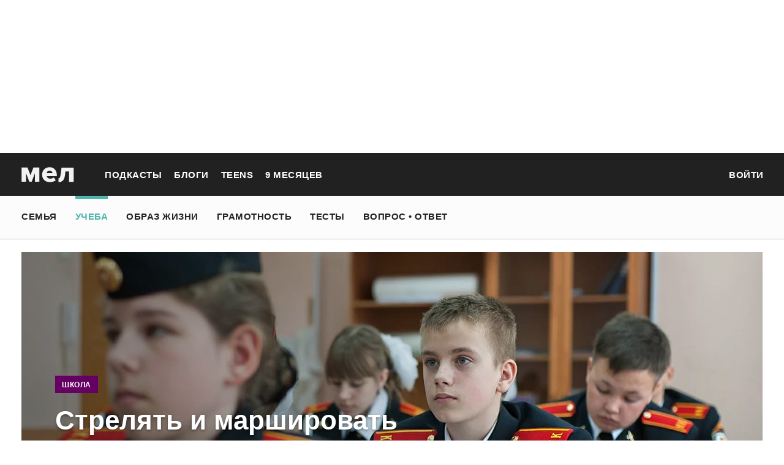

--- FILE ---
content_type: text/html; charset=utf-8
request_url: https://mel.fm/ucheba/shkola/8417965-cadet_class
body_size: 86293
content:
<!doctype html>
<html lang="ru"><head><link data-react-helmet="true" href="https://static.mel.fm/styles.css?h=e94732fc" rel="stylesheet" type="text/css"/><link data-react-helmet="true" href="https://static.mel.fm/MyFontsWebfontsKit.css?h=7fe51cff" rel="stylesheet" type="text/css"/><link data-react-helmet="true" rel="alternate" type="application/rss+xml" href="/rss/default-news" title="Мел — Новости"/><link data-react-helmet="true" rel="alternate" type="application/rss+xml" href="/rss/default-all" title="Мел — Все материалы"/><link data-react-helmet="true" rel="icon" href="https://static.mel.fm/favicon.png?h=bcf16c12" type="image/png"/><link data-react-helmet="true" rel="shortcut icon" href="https://static.mel.fm/favicon.ico?h=fee71494"/><link data-react-helmet="true" rel="apple-touch-icon" href="https://static.mel.fm/apple-touch-icon.png?h=5a12150d"/><link data-react-helmet="true" rel="manifest" href="/manifest.json"/><link data-react-helmet="true" rel="canonical" href="https://mel.fm/ucheba/shkola/8417965-cadet_class"/><link data-react-helmet="true" rel="amphtml" href="https://mel.fm/amp/ucheba/shkola/8417965-cadet_class"/><meta data-react-helmet="true" charset="utf-8"/><meta data-react-helmet="true" http-equiv="Content-Type" content="text/html;charset=utf-8"/><meta data-react-helmet="true" name="viewport" content="width=device-width"/><meta data-react-helmet="true" name="yandex-verification" content="0813ac9a3ffa1b9c"/><meta data-react-helmet="true" name="keywords" content="образование, воспитание, развитие, детская психология, школа, детский сад, учеба, что посмотреть, что почитать, подготовка к ЕГЭ, подготовка к ОГЭ, как сдать ЕГЭ, поступить в вуз, вкусные рецепты, простые рецепты, тесты онлайн, кроссворды онлайн, n-e-n, chips journal, letidor, чем заняться с ребенком, курсы ЕГЭ, репетитор ЕГЭ, правила воспитания, беременность, роды, узи, гинеколог, триместр, материнский капитал"/><meta data-react-helmet="true" name="title" content="Стрелять и маршировать с седьмого класса: как устроены кадетские классы в московских школах"/><meta data-react-helmet="true" name="description" content="Проект «Кадетский класс в московской школе» был запущен в 2014 году. Сегодня они есть в более чем 200 московских школах, а записаны в них около 20 тысяч детей. Рассказываем о том, кого берут в кадетские классы, как они учатся, куда поступают и носят ли форму постоянно."/><meta data-react-helmet="true" property="og:title" content="Стрелять и маршировать с седьмого класса: как устроены кадетские классы в московских школах"/><meta data-react-helmet="true" property="og:site_name" content="Мел"/><meta data-react-helmet="true" property="og:image" content="https://image.mel.fm/i/X/XV5T26DAyU/600.png"/><meta data-react-helmet="true" property="og:image:width" content="600"/><meta data-react-helmet="true" property="og:image:height" content="435"/><meta data-react-helmet="true" property="og:url" content="https://mel.fm/ucheba/shkola/8417965-cadet_class"/><meta data-react-helmet="true" property="og:type" content="article"/><meta data-react-helmet="true" property="og:locale" content="ru_RU"/><meta data-react-helmet="true" property="og:description" content="Проект «Кадетский класс в московской школе» был запущен в 2014 году. Сегодня они есть в более чем 200 московских школах, а записаны в них около 20 тысяч детей. Рассказываем о том, кого берут в кадетские классы, как они учатся, куда поступают и носят ли форму постоянно."/><meta data-react-helmet="true" name="twitter:card" content="summary_large_image"/><meta data-react-helmet="true" name="twitter:url" content="https://mel.fm/ucheba/shkola/8417965-cadet_class"/><meta data-react-helmet="true" name="twitter:title" content="Стрелять и маршировать с седьмого класса: как устроены кадетские классы в московских школах"/><meta data-react-helmet="true" name="twitter:description" content="Проект «Кадетский класс в московской школе» был запущен в 2014 году. Сегодня они есть в более чем 200 московских школах, а записаны в них около 20 тысяч детей. Рассказываем о том, кого берут в кадетские классы, как они учатся, куда поступают и носят ли форму постоянно."/><meta data-react-helmet="true" name="twitter:image:src" content="https://image.mel.fm/i/X/XV5T26DAyU/600.png"/><meta data-react-helmet="true" name="twitter:image:width" content="640"/><meta data-react-helmet="true" name="twitter:image:height" content="435"/><script data-react-helmet="true" type="application/ld+json">{"description":"Проект «Кадетский класс в московской школе» был запущен в 2014 году. Сегодня они есть в более чем 200 московских&nbsp;школах, а записаны в них около 20 тысяч детей. Рассказываем о&nbsp;том, кого берут в кадетские классы, как они учатся, куда поступают и носят ли форму постоянно.","@context":"http://schema.org","@type":"Article","author":{"@type":"Person","name":"Алёна Сергеева"},"dateModified":"2019-10-16T11:59:01+00:00","datePublished":"2019-10-15T21:40:00+00:00","headline":"Стрелять и маршировать с седьмого класса: как устроены кадетские классы в московских школах","image":"https://image.mel.fm/i/X/XV5T26DAyU/600.png","mainEntityOfPage":"https://mel.fm/ucheba/shkola/8417965-cadet_class","publisher":{"@type":"Organization","name":"Мел","logo":{"@type":"ImageObject","url":"https://static.mel.fm/images/project/site/logo-amp.png?h=632f5afa","width":600,"height":60}}}</script><script data-react-helmet="true" >var adfoxBiddersMap={betweenDigital:"1417146",myTarget:"1315360",gnezdo:"1958892",videonow:"2958668",hybrid:"2881510","adfox_imho-video":"2455178","adfox_roden-media":"3128360",buzzoola:"3043915"},locationHref=window.location.href;if(window.innerWidth<=640)var adUnits=[{code:"adfox_fullscreen",bids:[{bidder:"gnezdo",params:{placementId:"353487"}},{bidder:"buzzoola",params:{placementId:"1268838"}},{bidder:"adfox_roden-media",params:{p1:"ddgea",p2:"fdho"}},{bidder:"adfox_imho-video",params:{p1:"cymzy",p2:"hiub"}}]},{code:"adfox_640x440_1",bids:[{bidder:"betweenDigital",params:{placementId:"3926142"}},{bidder:"myTarget",params:{placementId:"806995",sendTargetRef:"true",additional:{fpid:"window.rb_sync.id || ''"}}},{bidder:"gnezdo",params:{placementId:"307640"}},{bidder:"buzzoola",params:{placementId:"1268839"}},{bidder:"videonow",params:{placementId:"8487886"}},{bidder:"adfox_roden-media",params:{p1:"ddgdn",p2:"hfiu"}},{bidder:"adfox_imho-video",params:{p1:"cymzt",p2:"hiua"}},{bidder:"hybrid",params:{placementId:"65c0d64e7bc72f56f86f16f2"}}],sizes:[[300,250]]},{code:"adfox_640x440_long",bids:[{bidder:"betweenDigital",params:{placementId:"3926144"}},{bidder:"myTarget",params:{placementId:"813097",sendTargetRef:"true",additional:{fpid:"window.rb_sync.id || ''"}}},{bidder:"adfox_roden-media",params:{p1:"ddgdo",p2:"hfiu"}},{bidder:"gnezdo",params:{placementId:"307663"}},{bidder:"buzzoola",params:{placementId:"1268840"}},{bidder:"videonow",params:{placementId:"8488846"}},{bidder:"adfox_imho-video",params:{p1:"cymzv",p2:"hiua"}},{bidder:"hybrid",params:{placementId:"65c61d837bc72f0fa033d86d"}}],sizes:[[300,250]]},{code:"adfox_640x440_2",bids:[{bidder:"betweenDigital",params:{placementId:"3926143"}},{bidder:"myTarget",params:{placementId:"802674",sendTargetRef:"true",additional:{fpid:"window.rb_sync.id || ''"}}},{bidder:"gnezdo",params:{placementId:"307664"}},{bidder:"buzzoola",params:{placementId:"1268841"}},{bidder:"videonow",params:{placementId:"8489313"}},{bidder:"adfox_roden-media",params:{p1:"ddgdp",p2:"hfiu"}},{bidder:"adfox_imho-video",params:{p1:"cymzx",p2:"hiua"}},{bidder:"hybrid",params:{placementId:"65c61d837bc72f0fa033d86e"}}],sizes:[[300,250]]}],syncPixels=[{bidder:"adfox_imho-video",pixels:["https://www.tns-counter.ru/V13a****idsh_ad/ru/CP1251/tmsec=idsh_mob/","https://www.tns-counter.ru/V13a****idsh_vid/ru/CP1251/tmsec=idsh_sid116013-mob/","https://mc.yandex.ru/watch/66716692?page-url=116013%3Futm_source=mob_default%26utm_medium=%26utm_campaign=%26utm_content=%26utm_term=&page-ref="+locationHref,"https://www.tns-counter.ru/V13a****idsh_vid/ru/CP1251/tmsec=idsh_sid116014-mob/","https://mc.yandex.ru/watch/66716692?page-url=116014%3Futm_source=mob_default%26utm_medium=%26utm_campaign=%26utm_content=%26utm_term=&page-ref="+locationHref]},{bidder:"hybrid",pixels:["https://www.tns-counter.ru/V13a****idsh_ad/ru/CP1251/tmsec=idsh_mob/","https://www.tns-counter.ru/V13a****idsh_vid/ru/CP1251/tmsec=idsh_melfm-hbrmob/","https://mc.yandex.ru/watch/66716692?page-url=melfm%3Futm_source=mob_hybrid_default%26utm_medium=%26utm_campaign=%26utm_content=%26utm_term=&page-ref="+locationHref]}];else if(window.innerWidth>=641)adUnits=[{code:"adfox_line_1",bids:[{bidder:"betweenDigital",params:{placementId:"3926138"}},{bidder:"myTarget",params:{placementId:"722764",sendTargetRef:"true",additional:{fpid:"window.rb_sync.id || ''"}}},{bidder:"videonow",params:{placementId:"8490624"}},{bidder:"buzzoola",params:{placementId:"1268844"}},{bidder:"adfox_roden-media",params:{p1:"ddgds",p2:"hfln"}},{bidder:"adfox_imho-video",params:{p1:"cymzb",p2:"hity"}},{bidder:"hybrid",params:{placementId:"65c0d64f7bc72f56f86f16f4"}}],sizes:[[970,250]]},{code:"adfox_line_2",bids:[{bidder:"betweenDigital",params:{placementId:"3926139"}},{bidder:"myTarget",params:{placementId:"802670",sendTargetRef:"true",additional:{fpid:"window.rb_sync.id || ''"}}},{bidder:"videonow",params:{placementId:"8491120"}},{bidder:"buzzoola",params:{placementId:"1268847"}},{bidder:"adfox_imho-video",params:{p1:"cymzl",p2:"hity"}},{bidder:"adfox_roden-media",params:{p1:"ddgdt",p2:"etsw"}},{bidder:"hybrid",params:{placementId:"65c61d837bc72f0fa033d870"}}],sizes:[[970,250]]},{code:"adfox_line_3",bids:[{bidder:"betweenDigital",params:{placementId:"3926140"}},{bidder:"adfox_roden-media",params:{p1:"ddgdu",p2:"etsw"}},{bidder:"myTarget",params:{placementId:"802672",sendTargetRef:"true",additional:{fpid:"window.rb_sync.id || ''"}}}],sizes:[[970,250]]},{code:"adfox_300x600",bids:[{bidder:"betweenDigital",params:{placementId:"3926141"}},{bidder:"myTarget",params:{placementId:"806990",sendTargetRef:"true",additional:{fpid:"window.rb_sync.id || ''"}}},{bidder:"videonow",params:{placementId:"8486574"}},{bidder:"buzzoola",params:{placementId:"1268842"}},{bidder:"adfox_roden-media",params:{p1:"ddgdq",p2:"emwl"}},{bidder:"adfox_imho-video",params:{p1:"cymzm",p2:"hitz"}},{bidder:"hybrid",params:{placementId:"65c0d64f7bc72f56f86f16f3"}}],sizes:[[300,600]]},{code:"adfox_300x600_1",bids:[{bidder:"betweenDigital",params:{placementId:"4474496"}},{bidder:"myTarget",params:{placementId:"988340",sendTargetRef:"true",additional:{fpid:"window.rb_sync.id || ''"}}},{bidder:"videonow",params:{placementId:"8486574"}},{bidder:"adfox_roden-media",params:{p1:"ddgdr",p2:"emwl"}},{bidder:"adfox_imho-video",params:{p1:"cymzn",p2:"hitz"}},{bidder:"hybrid",params:{placementId:"65c61d837bc72f0fa033d86f"}}],sizes:[[300,600]]}],syncPixels=[{bidder:"adfox_imho-video",pixels:["https://www.tns-counter.ru/V13a****idsh_ad/ru/CP1251/tmsec=idsh_dis/","https://www.tns-counter.ru/V13a****idsh_vid/ru/CP1251/tmsec=idsh_sid116011-dis/","https://mc.yandex.ru/watch/66716692?page-url=116011%3Futm_source=dis_default%26utm_medium=%26utm_campaign=%26utm_content=%26utm_term=&page-ref="+locationHref]},{bidder:"hybrid",pixels:["https://www.tns-counter.ru/V13a****idsh_ad/ru/CP1251/tmsec=idsh_dis/","https://www.tns-counter.ru/V13a****idsh_vid/ru/CP1251/tmsec=idsh_melfm-hbrdis/","https://mc.yandex.ru/watch/66716692?page-url=melfm%3Futm_source=dis_hybrid_default%26utm_medium=%26utm_campaign=%26utm_content=%26utm_term=&page-ref="+locationHref]}];var userTimeout=1200;window.YaHeaderBiddingSettings={biddersMap:adfoxBiddersMap,adUnits:adUnits,syncPixels:syncPixels,timeout:userTimeout};</script><script data-react-helmet="true" >window.yaContextCb = window.yaContextCb || []</script><script data-react-helmet="true" type="application/ld+json">{"description":"Проект «Кадетский класс в московской школе» был запущен в 2014 году. Сегодня они есть в более чем 200 московских школах, а записаны в них около 20 тысяч детей. Рассказываем о том, кого берут в кадетские классы, как они учатся, куда поступают и носят ли форму постоянно.","@context":"http://schema.org","@type":"Article","author":{"@type":"Person","name":"Алёна Сергеева"},"dateModified":"2019-10-16T11:59:01+00:00","datePublished":"2019-10-15T21:40:00+00:00","headline":"Стрелять и маршировать с седьмого класса: как устроены кадетские классы в московских школах","image":"https://image.mel.fm/i/X/XV5T26DAyU/600.png","mainEntityOfPage":"https://mel.fm/ucheba/shkola/8417965-cadet_class","publisher":{"@type":"Organization","name":"Мел","logo":{"@type":"ImageObject","url":"https://static.mel.fm/images/project/site/logo-amp.png?h=632f5afa","width":600,"height":60}}}</script><script data-react-helmet="true" >dataLayer=[{"pageCategory":"publication","authorAddress":"alena-sergeyeva","rubricAddress":"shkola","tagAddress":"shkola","publicationId":18170}]</script><title data-react-helmet="true">Стрелять и маршировать с седьмого класса: как устроены кадетские классы в московских школах | Мел</title></head><body><script>!function(e){var t={};function o(i){if(t[i])return t[i].exports;var n=t[i]={i:i,l:!1,exports:{}};return e[i].call(n.exports,n,n.exports,o),n.l=!0,n.exports}o.m=e,o.c=t,o.d=function(e,t,i){o.o(e,t)||Object.defineProperty(e,t,{enumerable:!0,get:i})},o.r=function(e){"undefined"!=typeof Symbol&&Symbol.toStringTag&&Object.defineProperty(e,Symbol.toStringTag,{value:"Module"}),Object.defineProperty(e,"__esModule",{value:!0})},o.t=function(e,t){if(1&t&&(e=o(e)),8&t)return e;if(4&t&&"object"==typeof e&&e&&e.__esModule)return e;var i=Object.create(null);if(o.r(i),Object.defineProperty(i,"default",{enumerable:!0,value:e}),2&t&&"string"!=typeof e)for(var n in e)o.d(i,n,function(t){return e[t]}.bind(null,n));return i},o.n=function(e){var t=e&&e.__esModule?function(){return e.default}:function(){return e};return o.d(t,"a",t),t},o.o=function(e,t){return Object.prototype.hasOwnProperty.call(e,t)},o.p="",o(o.s=3)}([function(e,t,o){"use strict";
/*!
 * cookie
 * Copyright(c) 2012-2014 Roman Shtylman
 * Copyright(c) 2015 Douglas Christopher Wilson
 * MIT Licensed
 */t.parse=function(e,t){if("string"!=typeof e)throw new TypeError("argument str must be a string");for(var o={},n=t||{},a=e.split(r),c=n.decode||i,h=0;h<a.length;h++){var u=a[h],d=u.indexOf("=");if(!(d<0)){var l=u.substr(0,d).trim(),f=u.substr(++d,u.length).trim();'"'==f[0]&&(f=f.slice(1,-1)),null==o[l]&&(o[l]=s(f,c))}}return o},t.serialize=function(e,t,o){var i=o||{},r=i.encode||n;if("function"!=typeof r)throw new TypeError("option encode is invalid");if(!a.test(e))throw new TypeError("argument name is invalid");var s=r(t);if(s&&!a.test(s))throw new TypeError("argument val is invalid");var c=e+"="+s;if(null!=i.maxAge){var h=i.maxAge-0;if(isNaN(h)||!isFinite(h))throw new TypeError("option maxAge is invalid");c+="; Max-Age="+Math.floor(h)}if(i.domain){if(!a.test(i.domain))throw new TypeError("option domain is invalid");c+="; Domain="+i.domain}if(i.path){if(!a.test(i.path))throw new TypeError("option path is invalid");c+="; Path="+i.path}if(i.expires){if("function"!=typeof i.expires.toUTCString)throw new TypeError("option expires is invalid");c+="; Expires="+i.expires.toUTCString()}i.httpOnly&&(c+="; HttpOnly");i.secure&&(c+="; Secure");if(i.sameSite){switch("string"==typeof i.sameSite?i.sameSite.toLowerCase():i.sameSite){case!0:c+="; SameSite=Strict";break;case"lax":c+="; SameSite=Lax";break;case"strict":c+="; SameSite=Strict";break;case"none":c+="; SameSite=None";break;default:throw new TypeError("option sameSite is invalid")}}return c};var i=decodeURIComponent,n=encodeURIComponent,r=/; */,a=/^[\u0009\u0020-\u007e\u0080-\u00ff]+$/;function s(e,t){try{return t(e)}catch(t){return e}}},function(e,t){try{!function(e){"use strict";var t,o,i=e.document,n=e.Image,r=e.globalStorage,a=e.swfobject;try{var s=e.localStorage}catch(e){}try{var c=e.sessionStorage}catch(e){}function h(e){var t=[],o=0,n=!1;function r(e,r,a){var s=i.createElement("img");return s.src=r+"#"+parseInt(32e3*Math.random()),s.onload=function(){t[e]=!0,(o-=1)<=0&&(n=!1,a(t))},s.onerror=function(){t[e]=!1,(o-=1)<=0&&(n=!1,a(t))},s}function a(e){for(var t=0,o=e.length,i=0;i<o;++i)t=(t<<1)+(e[i]?1:0);return t}function s(e,t){var o=[],i=parseInt(e,10).toString(2);i=function e(t,o){return t.toString().length<o?e("0"+t,o):t}(i,32);for(var n=32-t;n<32;++n)o.push("1"==i[n]);return o}return{bools_to_int:a,is_working:function(){return n},get_hsts_value:function(i){if(n)return!1;n=!0,t=[],o=e.length;for(var a=0;a<e.length;++a){t.push(void 0);r(a,e[a],i)}return!0},set_hsts_value:function(i,a){if(n)return!1;n=!0,t=[],o=e.length;for(var s=0;s<e.length;++s)t.push(void 0),i[s]?r(s,e[s]+"?SET=1",a):r(s,e[s]+"?DEL=1",a);return!0},set_hsts_as_int:function(t,o){t=s(t,e.length);return this.set_hsts_value(t,o)},get_hsts_as_int:function(e){return this.get_hsts_value((function(t){e(a(t))}))}}}var u={history:!0,java:!0,tests:10,silverlight:!0,lso:!0,domain:"."+e.location.host.replace(/:\d+/,""),baseurl:"",asseturi:"/assets",phpuri:"/php",authPath:!1,swfFileName:"/evercookie.swf",xapFileName:"/evercookie.xap",jnlpFileName:"/evercookie.jnlp",pngCookieName:"evercookie_png",pngPath:"/evercookie_png.php",etagCookieName:"evercookie_etag",etagPath:"/evercookie_etag.php",cacheCookieName:"evercookie_cache",cachePath:"/evercookie_cache.php",hsts:!1,hsts_domains:[],db:!0,idb:!0},d="ABCDEFGHIJKLMNOPQRSTUVWXYZabcdefghijklmnopqrstuvwxyz0123456789+/=";e._evercookie_flash_var=function(e){t=e;var o=i.getElementById("myswf");o&&o.parentNode&&o.parentNode.removeChild(o)},e.evercookie=e.Evercookie=function(l){l=l||{};var f={};for(var v in u){var p=l[v];f[v]=void 0!==p?p:u[v]}"function"==typeof f.domain&&(f.domain=f.domain(e));var g=f.history,m=f.java,_=f.tests,k=f.baseurl,y=f.asseturi,b=f.phpuri,C=f.domain,w=f.swfFileName,S=f.xapFileName,E=f.jnlpFileName,x=f.hsts,D=this;this._ec={},x&&(f.hsts_domains.length<=8&&console.log("HSTS cookie with "+f.hsts_domains.length+" can only save values up to "+Math.pow(2,f.hsts_domains.length)-1),this.hsts_cookie=h(f.hsts_domains)),this.get=function(e,t,o){D._evercookie(e,t,void 0,void 0,o)},this.set=function(e,t){D._evercookie(e,(function(){}),t)},this._evercookie=function(n,r,a,s,c){if(void 0===D._evercookie&&(D=this),void 0===s&&(s=0),0===s&&(f.db&&D.evercookie_database_storage(n,a),f.idb&&D.evercookie_indexdb_storage(n,a),f.pngCookieName&&D.evercookie_png(n,a),f.etagCookieName&&D.evercookie_etag(n,a),f.cacheCookieName&&D.evercookie_cache(n,a),f.lso&&D.evercookie_lso(n,a),f.silverlight&&D.evercookie_silverlight(n,a),f.authPath&&D.evercookie_auth(n,a),f.java&&m&&D.evercookie_java(n,a),D._ec.userData=D.evercookie_userdata(n,a),D._ec.cookieData=D.evercookie_cookie(n,a),D._ec.localData=D.evercookie_local_storage(n,a),D._ec.globalData=D.evercookie_global_storage(n,a),D._ec.sessionData=D.evercookie_session_storage(n,a),D._ec.windowData=D.evercookie_window(n,a),g&&(D._ec.historyData=D.evercookie_history(n,a)),x&&(D._ec.hstsData=void 0,void 0===a?D.hsts_cookie.get_hsts_as_int((function(e){D._ec.hstsData=e})):D.hsts_cookie.set_hsts_as_int(a,(function(e){D._ec.hstsData=D.hsts_cookie.bools_to_int(e)})))),void 0!==a)(void 0===t||void 0===o||void 0===D._ec.hstsData||D.hsts_cookie.is_working())&&s++<_&&setTimeout((function(){D._evercookie(n,r,a,s,c)}),300);else if((f.db&&e.openDatabase&&void 0===D._ec.dbData||f.idb&&("indexedDB"in e||(e.indexedDB=e.indexedDB||e.mozIndexedDB||e.webkitIndexedDB||e.msIndexedDB))&&(void 0===D._ec.idbData||""===D._ec.idbData)||f.lso&&void 0===t||f.etagCookieName&&void 0===D._ec.etagData||f.cacheCookieName&&void 0===D._ec.cacheData||f.java&&void 0===D._ec.javaData||f.hsts&&(void 0===D._ec.hstsData||D.hsts_cookie.is_working())||f.pngCookieName&&i.createElement("canvas").getContext&&(void 0===D._ec.pngData||""===D._ec.pngData)||f.silverlight&&void 0===o)&&s++<_)setTimeout((function(){D._evercookie(n,r,a,s,c)}),300);else{D._ec.lsoData=D.getFromStr(n,t),t=void 0,D._ec.slData=D.getFromStr(n,o),o=void 0;var h,u,d=D._ec,l=[],v=0;for(u in D._ec={},d)d[u]&&"null"!==d[u]&&"undefined"!==d[u]&&(l[d[u]]=void 0===l[d[u]]?1:l[d[u]]+1);for(u in l)l[u]>v&&(v=l[u],h=u);this.working=!1,void 0===h||void 0!==c&&1===c||D.set(n,h),"function"==typeof r&&r(h,d)}},this.evercookie_window=function(t,o){try{if(void 0===o)return this.getFromStr(t,e.name);e.name=function(e,t,o){if(e.indexOf("&"+t+"=")>-1||0===e.indexOf(t+"=")){var i,n=e.indexOf("&"+t+"=");return-1===n&&(n=e.indexOf(t+"=")),-1!==(i=e.indexOf("&",n+1))?e.substr(0,n)+e.substr(i+(n?0:1))+"&"+t+"="+o:e.substr(0,n)+"&"+t+"="+o}return e+"&"+t+"="+o}(e.name,t,o)}catch(e){}},this.evercookie_userdata=function(e,t){try{var o=this.createElem("div","userdata_el",1);if(o.addBehavior){if(o.style.behavior="url(#default#userData)",void 0===t)return o.load(e),o.getAttribute(e);o.setAttribute(e,t),o.save(e)}}catch(e){}},this.ajax=function(e){var t,o,i,n,r,a;for(t={"X-Requested-With":"XMLHttpRequest",Accept:"text/javascript, text/html, application/xml, text/xml, */*"},r=0,a=(i=[function(){return new XMLHttpRequest},function(){return new ActiveXObject("Msxml2.XMLHTTP")},function(){return new ActiveXObject("Microsoft.XMLHTTP")}]).length;r<a;r++){n=i[r];try{n=n();break}catch(e){}}for(o in n.onreadystatechange=function(){4===n.readyState&&e.success(n.responseText)},n.open("get",e.url,!0),t)n.setRequestHeader(o,t[o]);n.send()},this.evercookie_cache=function(e,t){if(void 0!==t)i.cookie=f.cacheCookieName+"="+t+"; path=/; domain="+C,D.ajax({url:k+b+f.cachePath+"?name="+e+"&cookie="+f.cacheCookieName,success:function(e){}});else{var o=this.getFromStr(f.cacheCookieName,i.cookie);D._ec.cacheData=void 0,i.cookie=f.cacheCookieName+"=; expires=Mon, 20 Sep 2010 00:00:00 UTC; path=/; domain="+C,D.ajax({url:k+b+f.cachePath+"?name="+e+"&cookie="+f.cacheCookieName,success:function(e){i.cookie=f.cacheCookieName+"="+o+"; expires=Tue, 31 Dec 2030 00:00:00 UTC; path=/; domain="+C,D._ec.cacheData=e}})}},this.evercookie_auth=function(e,t){var o,i;void 0!==t?(o="//"+t+"@"+location.host+k+b+f.authPath+"?name="+e,(i=new n).style.visibility="hidden",i.style.position="absolute",i.src=o):D.ajax({url:k+b+f.authPath+"?name="+e,success:function(e){D._ec.authData=e}})},this.evercookie_etag=function(e,t){if(void 0!==t)i.cookie=f.etagCookieName+"="+t+"; path=/; domain="+C,D.ajax({url:k+b+f.etagPath+"?name="+e+"&cookie="+f.etagCookieName,success:function(e){}});else{var o=this.getFromStr(f.etagCookieName,i.cookie);D._ec.etagData=void 0,i.cookie=f.etagCookieName+"=; expires=Mon, 20 Sep 2010 00:00:00 UTC; path=/; domain="+C,D.ajax({url:k+b+f.etagPath+"?name="+e+"&cookie="+f.etagCookieName,success:function(e){i.cookie=f.etagCookieName+"="+o+"; expires=Tue, 31 Dec 2030 00:00:00 UTC; path=/; domain="+C,D._ec.etagData=e}})}},this.evercookie_java=function(e,t){var o=i.getElementById("ecAppletContainer");function n(o){var n=i.getElementById(o);void 0!==t?n.set(e,t):D._ec.javaData=n.get(e)}"undefined"!=typeof dtjava&&(null!=o&&o.length||((o=i.createElement("div")).setAttribute("id","ecAppletContainer"),o.style.position="absolute",o.style.top="-3000px",o.style.left="-3000px",o.style.width="1px",o.style.height="1px",i.body.appendChild(o)),"undefined"==typeof ecApplet?dtjava.embed({id:"ecApplet",url:k+y+E,width:"1px",height:"1px",placeholder:"ecAppletContainer"},{},{onJavascriptReady:n}):n("ecApplet"))},this.evercookie_lso=function(e,t){var o=i.getElementById("swfcontainer"),n={},r={},s={};null!=o&&o.length||((o=i.createElement("div")).setAttribute("id","swfcontainer"),i.body.appendChild(o)),void 0!==t&&(n.everdata=e+"="+t),r.swliveconnect="true",s.id="myswf",s.name="myswf",a.embedSWF(k+y+w,"swfcontainer","1","1","9.0.0",!1,n,r,s)},this.evercookie_png=function(e,t){var o,r,a,s=i.createElement("canvas");s.style.visibility="hidden",s.style.position="absolute",s.width=200,s.height=1,s&&s.getContext&&((o=new n).style.visibility="hidden",o.style.position="absolute",void 0!==t?i.cookie=f.pngCookieName+"="+t+"; path=/; domain="+C:(D._ec.pngData=void 0,r=s.getContext("2d"),a=this.getFromStr(f.pngCookieName,i.cookie),i.cookie=f.pngCookieName+"=; expires=Mon, 20 Sep 2010 00:00:00 UTC; path=/; domain="+C,o.onload=function(){i.cookie=f.pngCookieName+"="+a+"; expires=Tue, 31 Dec 2030 00:00:00 UTC; path=/; domain="+C,D._ec.pngData="",r.drawImage(o,0,0);var e,t,n=r.getImageData(0,0,200,1).data;for(e=0,t=n.length;e<t&&0!==n[e]&&(D._ec.pngData+=String.fromCharCode(n[e]),0!==n[e+1])&&(D._ec.pngData+=String.fromCharCode(n[e+1]),0!==n[e+2]);e+=4)D._ec.pngData+=String.fromCharCode(n[e+2])}),o.src=k+b+f.pngPath+"?name="+e+"&cookie="+f.pngCookieName,o.crossOrigin="Anonymous")},this.evercookie_local_storage=function(e,t){try{if(s){if(void 0===t)return s.getItem(e);s.setItem(e,t)}}catch(e){}},this.evercookie_database_storage=function(t,o){try{if(e.openDatabase){var i=e.openDatabase("sqlite_evercookie","","evercookie",1048576);void 0!==o?i.transaction((function(e){e.executeSql("CREATE TABLE IF NOT EXISTS cache(id INTEGER NOT NULL PRIMARY KEY AUTOINCREMENT, name TEXT NOT NULL, value TEXT NOT NULL, UNIQUE (name))",[],(function(e,t){}),(function(e,t){})),e.executeSql("INSERT OR REPLACE INTO cache(name, value) VALUES(?, ?)",[t,o],(function(e,t){}),(function(e,t){}))})):i.transaction((function(e){e.executeSql("SELECT value FROM cache WHERE name=?",[t],(function(e,t){t.rows.length>=1?D._ec.dbData=t.rows.item(0).value:D._ec.dbData=""}),(function(e,t){}))}))}}catch(e){}},this.evercookie_indexdb_storage=function(t,o){try{if("indexedDB"in e||(indexedDB=e.indexedDB||e.mozIndexedDB||e.webkitIndexedDB||e.msIndexedDB,IDBTransaction=e.IDBTransaction||e.webkitIDBTransaction||e.msIDBTransaction,IDBKeyRange=e.IDBKeyRange||e.webkitIDBKeyRange||e.msIDBKeyRange),indexedDB){var i=indexedDB.open("idb_evercookie",1);i.onerror=function(e){},i.onupgradeneeded=function(e){e.target.result.createObjectStore("evercookie",{keyPath:"name",unique:!1})},i.onsuccess=void 0!==o?function(e){var i=e.target.result;if(i.objectStoreNames.contains("evercookie"))i.transaction(["evercookie"],"readwrite").objectStore("evercookie").put({name:t,value:o});i.close()}:function(e){var o=e.target.result;if(o.objectStoreNames.contains("evercookie")){var i=o.transaction(["evercookie"]).objectStore("evercookie").get(t);i.onsuccess=function(e){void 0===i.result?D._ec.idbData=void 0:D._ec.idbData=i.result.value}}else D._ec.idbData=void 0;o.close()}}}catch(e){}},this.evercookie_session_storage=function(e,t){try{if(c){if(void 0===t)return c.getItem(e);c.setItem(e,t)}}catch(e){}},this.evercookie_global_storage=function(e,t){if(r){var o=this.getHost();try{if(void 0===t)return r[o][e];r[o][e]=t}catch(e){}}},this.evercookie_silverlight=function(e,t){var o,n="";void 0!==t&&(n='<param name="initParams" value="'+e+"="+t+'" />'),o='<object style="position:absolute;left:-500px;top:-500px" data="data:application/x-silverlight-2," type="application/x-silverlight-2" id="mysilverlight" width="0" height="0">'+n+'<param name="source" value="'+(k+y+S)+'"/><param name="onLoad" value="onSilverlightLoad"/><param name="onError" value="onSilverlightError"/><param name="background" value="Transparent"/><param name="windowless" value="true"/><param name="minRuntimeVersion" value="4.0.50401.0"/><param name="autoUpgrade" value="false"/><a href="http://go.microsoft.com/fwlink/?LinkID=149156&v=4.0.50401.0" style="display:none">Get Microsoft Silverlight</a></object>';try{"undefined"==typeof jQuery?i.body.appendChild(o):$("body").append(o)}catch(e){}},this.encode=function(e){var t,o,i,n,r,a,s,c="",h=0;for(e=this._utf8_encode(e);h<e.length;)n=(t=e.charCodeAt(h++))>>2,r=(3&t)<<4|(o=e.charCodeAt(h++))>>4,a=(15&o)<<2|(i=e.charCodeAt(h++))>>6,s=63&i,isNaN(o)?a=s=64:isNaN(i)&&(s=64),c=c+d.charAt(n)+d.charAt(r)+d.charAt(a)+d.charAt(s);return c},this.decode=function(e){var t,o,i,n,r,a,s="",c=0;for(e=e.replace(/[^A-Za-z0-9\+\/\=]/g,"");c<e.length;)t=d.indexOf(e.charAt(c++))<<2|(n=d.indexOf(e.charAt(c++)))>>4,o=(15&n)<<4|(r=d.indexOf(e.charAt(c++)))>>2,i=(3&r)<<6|(a=d.indexOf(e.charAt(c++))),s+=String.fromCharCode(t),64!==r&&(s+=String.fromCharCode(o)),64!==a&&(s+=String.fromCharCode(i));return s=this._utf8_decode(s)},this._utf8_encode=function(e){for(var t,o="",i=0,n=(e=e.replace(/\r\n/g,"\n")).length;i<n;i++)(t=e.charCodeAt(i))<128?o+=String.fromCharCode(t):t>127&&t<2048?(o+=String.fromCharCode(t>>6|192),o+=String.fromCharCode(63&t|128)):(o+=String.fromCharCode(t>>12|224),o+=String.fromCharCode(t>>6&63|128),o+=String.fromCharCode(63&t|128));return o},this._utf8_decode=function(e){for(var t="",o=0,i=e.length,n=0,r=0,a=0;o<i;)(n=e.charCodeAt(o))<128?(t+=String.fromCharCode(n),o+=1):n>191&&n<224?(r=e.charCodeAt(o+1),t+=String.fromCharCode((31&n)<<6|63&r),o+=2):(r=e.charCodeAt(o+1),a=e.charCodeAt(o+2),t+=String.fromCharCode((15&n)<<12|(63&r)<<6|63&a),o+=3);return t},this.evercookie_history=function(e,t){var o,i,n=(d+"-").split(""),r="http://www.google.com/evercookie/cache/"+this.getHost()+"/"+e,a="",s="",c=1;if(void 0!==t){if(this.hasVisited(r))return;for(this.createIframe(r,"if"),r+="/",i=this.encode(t).split(""),o=0;o<i.length;o++)r+=i[o],this.createIframe(r,"if"+o);r+="-",this.createIframe(r,"if_")}else if(this.hasVisited(r)){for(r+="/";"-"!==a&&1===c;)for(c=0,o=0;o<n.length;o++)if(this.hasVisited(r+n[o])){"-"!==(a=n[o])&&(s+=a),r+=a,c=1;break}return this.decode(s)}},this.createElem=function(e,t,o){var n;return(n=void 0!==t&&i.getElementById(t)?i.getElementById(t):i.createElement(e)).style.visibility="hidden",n.style.position="absolute",t&&n.setAttribute("id",t),o&&i.body.appendChild(n),n},this.createIframe=function(e,t){var o=this.createElem("iframe",t,1);return o.setAttribute("src",e),o};var O=this.waitForSwf=function(e){void 0===e?e=0:e++,e<_&&void 0===a&&setTimeout((function(){O(e)}),300)};this.evercookie_cookie=function(e,t){if(void 0===t)return this.getFromStr(e,i.cookie);i.cookie=e+"=; expires=Mon, 20 Sep 2010 00:00:00 UTC; path=/; domain="+C,i.cookie=e+"="+t+"; expires=Tue, 31 Dec 2030 00:00:00 UTC; path=/; domain="+C},this.getFromStr=function(e,t){if("string"==typeof t){var o,i,n=e+"=",r=t.split(/[;&]/);for(o=0;o<r.length;o++){for(i=r[o];" "===i.charAt(0);)i=i.substring(1,i.length);if(0===i.indexOf(n))return i.substring(n.length,i.length)}}},this.getHost=function(){return e.location.host.replace(/:\d+/,"")},this.toHex=function(e){for(var t,o="",i=e.length,n=0;n<i;){for(t=e.charCodeAt(n++).toString(16);t.length<2;)t="0"+t;o+=t}return o},this.fromHex=function(e){for(var t,o="",i=e.length;i>=0;)t=i-2,o=String.fromCharCode("0x"+e.substring(t,i))+o,i=t;return o},this.hasVisited=function(e){-1===this.no_color&&(-1===this._getRGB("http://samy-was-here-this-should-never-be-visited.com",-1)&&(this.no_color=this._getRGB("http://samy-was-here-"+Math.floor(9999999*Math.random())+"rand.com")));return 0===e.indexOf("https:")||0===e.indexOf("http:")?this._testURL(e,this.no_color):this._testURL("http://"+e,this.no_color)||this._testURL("https://"+e,this.no_color)||this._testURL("http://www."+e,this.no_color)||this._testURL("https://www."+e,this.no_color)};var N,T,j=this.createElem("a","_ec_rgb_link"),I="#_ec_rgb_link:visited{display:none;color:#FF0000}";try{N=1,(T=i.createElement("style")).styleSheet?T.styleSheet.innerHTML=I:T.innerHTML?T.innerHTML=I:T.appendChild(i.createTextNode(I))}catch(e){N=0}this._getRGB=function(e,t){if(t&&0===N)return-1;var o;if(j.href=e,j.innerHTML=e,i.body.appendChild(T),i.body.appendChild(j),i.defaultView){if(null==i.defaultView.getComputedStyle(j,null))return-1;o=i.defaultView.getComputedStyle(j,null).getPropertyValue("color")}else o=j.currentStyle.color;return o},this._testURL=function(e,t){var o=this._getRGB(e);return"rgb(255, 0, 0)"===o||"#ff0000"===o||t&&o!==t?1:0}}}(window)}catch(e){}},function(e,t,o){"use strict";
/*
object-assign
(c) Sindre Sorhus
@license MIT
*/var i=Object.getOwnPropertySymbols,n=Object.prototype.hasOwnProperty,r=Object.prototype.propertyIsEnumerable;function a(e){if(null==e)throw new TypeError("Object.assign cannot be called with null or undefined");return Object(e)}e.exports=function(){try{if(!Object.assign)return!1;var e=new String("abc");if(e[5]="de","5"===Object.getOwnPropertyNames(e)[0])return!1;for(var t={},o=0;o<10;o++)t["_"+String.fromCharCode(o)]=o;if("0123456789"!==Object.getOwnPropertyNames(t).map((function(e){return t[e]})).join(""))return!1;var i={};return"abcdefghijklmnopqrst".split("").forEach((function(e){i[e]=e})),"abcdefghijklmnopqrst"===Object.keys(Object.assign({},i)).join("")}catch(e){return!1}}()?Object.assign:function(e,t){for(var o,s,c=a(e),h=1;h<arguments.length;h++){for(var u in o=Object(arguments[h]))n.call(o,u)&&(c[u]=o[u]);if(i){s=i(o);for(var d=0;d<s.length;d++)r.call(o,s[d])&&(c[s[d]]=o[s[d]])}}return c}},function(e,t,o){"use strict";o.r(t);var i=o(0);function n(e,t){void 0===t&&(t={});var o=function(e){if(e&&"j"===e[0]&&":"===e[1])return e.substr(2);return e}(e);if(function(e,t){return void 0===t&&(t=!e||"{"!==e[0]&&"["!==e[0]&&'"'!==e[0]),!t}(o,t.doNotParse))try{return JSON.parse(o)}catch(e){}return e}var r=o(2),a=function(){function e(e,t){var o=this;this.changeListeners=[],this.HAS_DOCUMENT_COOKIE=!1,this.cookies=function(e,t){return"string"==typeof e?i.parse(e,t):"object"==typeof e&&null!==e?e:{}}(e,t),new Promise((function(){o.HAS_DOCUMENT_COOKIE="object"==typeof document&&"string"==typeof document.cookie})).catch((function(){}))}return e.prototype._updateBrowserValues=function(e){this.HAS_DOCUMENT_COOKIE&&(this.cookies=i.parse(document.cookie,e))},e.prototype._emitChange=function(e){for(var t=0;t<this.changeListeners.length;++t)this.changeListeners[t](e)},e.prototype.get=function(e,t,o){return void 0===t&&(t={}),this._updateBrowserValues(o),n(this.cookies[e],t)},e.prototype.getAll=function(e,t){void 0===e&&(e={}),this._updateBrowserValues(t);var o={};for(var i in this.cookies)o[i]=n(this.cookies[i],e);return o},e.prototype.set=function(e,t,o){var n;"object"==typeof t&&(t=JSON.stringify(t)),this.cookies=r({},this.cookies,((n={})[e]=t,n)),this.HAS_DOCUMENT_COOKIE&&(document.cookie=i.serialize(e,t,o)),this._emitChange({name:e,value:t,options:o})},e.prototype.remove=function(e,t){var o=t=r({},t,{expires:new Date(1970,1,1,0,0,1),maxAge:0});this.cookies=r({},this.cookies),delete this.cookies[e],this.HAS_DOCUMENT_COOKIE&&(document.cookie=i.serialize(e,"",o)),this._emitChange({name:e,value:void 0,options:t})},e.prototype.addChangeListener=function(e){this.changeListeners.push(e)},e.prototype.removeChangeListener=function(e){var t=this.changeListeners.indexOf(e);t>=0&&this.changeListeners.splice(t,1)},e}();o(1);function s(e,t,o){return(t=function(e){var t=function(e,t){if("object"!=typeof e||null===e)return e;var o=e[Symbol.toPrimitive];if(void 0!==o){var i=o.call(e,t||"default");if("object"!=typeof i)return i;throw new TypeError("@@toPrimitive must return a primitive value.")}return("string"===t?String:Number)(e)}(e,"string");return"symbol"==typeof t?t:String(t)}(t))in e?Object.defineProperty(e,t,{value:o,enumerable:!0,configurable:!0,writable:!0}):e[t]=o,e}class c{constructor(e){s(this,"eventType",void 0),this.eventType=e}sendEvent(){let e,t=arguments.length>0&&void 0!==arguments[0]?arguments[0]:{};e="mel.fm"===window.location.host?"3351489":"3498991",(o=>{o.push({id:e,type:"reachGoal",goal:this.eventType,params:t})})(window._tmr||(window._tmr=[]))}sendEventWithPropIsFirst(e,t,o,i){this.sendEventOncePerEntity({...e,isFirst:"true"},t,o,i)||this.sendEvent({...e,isFirst:"false"})}sendEventOncePerEntity(e,t,o,i,n){const r=`${t}-${o}`,a=this.getUniqueEventsPerEntities();return!this.isEventFiredOnEntity(a,r,i)&&(n&&n(),this.sendEvent(e),this.setEventFiredOnEntity(a,r,i),!0)}getUniqueEventsPerEntities(){const e=localStorage.getItem("uniqueEventsPerEntities");return e?JSON.parse(e):{}}isEventFiredOnEntity(e,t,o){return!!e[t]&&-1!==e[t].findIndex(e=>e===o)}setEventFiredOnEntity(e,t,o){var i;const n=null!==(i=e[t])&&void 0!==i?i:[];localStorage.setItem("uniqueEventsPerEntities",JSON.stringify({...e,[t]:[...n,o]}))}markRegularEventOnUser(e){this.setEventFiringData(e)}setEventFiringData(e){localStorage.setItem(e,JSON.stringify({prevEventFiringDate:new Date}))}}const h=/^[a-f\d]{8}-(?:[a-f\d]{4}-){3}[a-f\d]{12}R$/;new window.Evercookie({history:!1,java:!1,silverlight:!1,lso:!1,authPath:!1,pngCookieName:!1,etagCookieName:!1,cacheCookieName:!1,hsts:!1,db:!0,idb:!0}).get("mel:device_id",e=>{const t=!(e&&h.test(e)),o=new a;t&&(o.set("mel:user_no-posts",1,{path:"/",maxAge:31536e4}),new c("Launch first time").sendEvent()),o.get("mel:ordinar_visit")||(o.set("mel:ordinar_visit",1,{path:"/",maxAge:1800}),new c("Session start").sendEvent())})}]);</script><div id="root"><div class="i-layout"><noscript><iframe src="https://www.googletagmanager.com/ns.html?id=GTM-PJ8JD48" height="0" width="0" style="display:none;visibility:hidden"></iframe></noscript><noscript><div><img src="https://mc.yandex.ru/watch/32147044" style="position:absolute;left:-9999px" alt=""/></div></noscript><noscript><div><img src="https://top-fwz1.mail.ru/counter?id=3351489;js=na" style="position:absolute;left:-9999px" alt="Top.Mail.Ru"/></div></noscript><div class="i-layout__top-leaderboard-banner"></div><div class="i-layout__header-wrap"><div class="i-layout__header" style="--color:#4db6ac"><div class="i-layout__header"><header class="header"><a class="header__logo logo" href="/" title="МЕЛ" aria-label="МЕЛ"><svg class="header__logo-img logo-img" viewBox="0 0 86 25" version="1.1" xmlns="http://www.w3.org/2000/svg"><path fill-rule="nonzero" d="M65.5.813L64 12c-.688 5.063-1.813 6.625-3.563 6.625v6.063c6.813 0 9.75-4.063 10.688-11.688l.688-5.688h6v16.813h7.374V.875H65.5V.812zM57.813 13.188C57.813 5.311 52.813.25 46 .25c-7.25 0-12.313 5.438-12.313 12.188 0 7.562 5.5 12.25 12.626 12.25 3.562 0 7.374-1 9.687-3.063L52.875 17c-1.313 1.25-4.125 2-5.75 2-3.375 0-5.375-2-5.813-4.125H57.75v-1.688h.063zM41.25 9.938c.313-1.688 1.5-4 4.75-4 3.375 0 4.563 2.375 4.813 4H41.25zM14.75 13.375L9.937.812H.188v23.25h7.375V10.126l5.313 13.938h3.813L22 10.124v13.938h7.313V.813h-9.75z"></path></svg><svg class="header__logo-mobile-img logo_mobile-img" xmlns="http://www.w3.org/2000/svg" width="60" height="21" viewBox="0 0 60 21"><filter id="0wc2182y7a" width="136.8%" height="146.7%" x="-18.4%" y="-16.7%" filterUnits="objectBoundingBox"><feOffset dy="1" in="SourceAlpha" result="shadowOffsetOuter1"></feOffset><feGaussianBlur in="shadowOffsetOuter1" result="shadowBlurOuter1" stdDeviation="1"></feGaussianBlur><feColorMatrix in="shadowBlurOuter1" values="0 0 0 0 0 0 0 0 0 0 0 0 0 0 0 0 0 0 0.103638549 0"></feColorMatrix></filter><filter id="jr68fz1ixc" width="144.8%" height="144.5%" x="-22.4%" y="-15.9%" filterUnits="objectBoundingBox"><feOffset dy="1" in="SourceAlpha" result="shadowOffsetOuter1"></feOffset><feGaussianBlur in="shadowOffsetOuter1" result="shadowBlurOuter1" stdDeviation="1"></feGaussianBlur><feColorMatrix in="shadowBlurOuter1" values="0 0 0 0 0 0 0 0 0 0 0 0 0 0 0 0 0 0 0.103638549 0"></feColorMatrix></filter><filter id="9p1fhqnyxe" width="143.8%" height="145.5%" x="-21.9%" y="-16.3%" filterUnits="objectBoundingBox"><feOffset dy="1" in="SourceAlpha" result="shadowOffsetOuter1"></feOffset><feGaussianBlur in="shadowOffsetOuter1" result="shadowBlurOuter1" stdDeviation="1"></feGaussianBlur><feColorMatrix in="shadowBlurOuter1" values="0 0 0 0 0 0 0 0 0 0 0 0 0 0 0 0 0 0 0.103638549 0"></feColorMatrix></filter><path id="15njj68gcb" d="M16.5 17L21 17 21 2 14.8 2 11.5 10.6 8.2 2 2 2 2 17 6.5 17 6.5 7.5 10.3 17 12.7 17 16.5 7.5z"></path><path id="qo6ss3n3ad" d="M31.967 1.655c4.433 0 7.657 3.255 7.657 8.339v1.023H28.96c.279 1.395 1.581 2.666 3.813 2.666 1.333 0 2.821-.527 3.658-1.271l2.015 2.976c-1.488 1.333-3.968 1.984-6.262 1.984-4.619 0-8.184-3.007-8.184-7.874 0-4.34 3.286-7.843 7.967-7.843zm0 3.689c-2.077 0-2.883 1.488-3.069 2.573h6.169c-.124-1.054-.899-2.573-3.1-2.573z"></path><path id="2ni8dziz8f" d="M42 17.372v-4.526l.128-.003c1.15-.053 2.359-.915 2.94-7.118l.342-3.698L58 2v15h-4.5V6h-4.2l-.139 1.266c-.682 7.502-2.759 10.106-7.161 10.106z"></path><g fill="none" fill-rule="evenodd"><g><g><path fill="#FFF" fill-opacity="0" d="M0 0H60V20H0z" transform="translate(-150 -20) translate(150 20)"></path><g transform="translate(-150 -20) translate(150 20)"><use fill="#000" filter="url(#0wc2182y7a)"></use><use fill="#FFF"></use></g><g transform="translate(-150 -20) translate(150 20)"><use fill="#000" filter="url(#jr68fz1ixc)"></use><use fill="#FFF"></use></g><g transform="translate(-150 -20) translate(150 20)"><use fill="#000" filter="url(#9p1fhqnyxe)"></use><use fill="#FFF"></use></g></g></g></g></svg></a><nav class="main-menu"><ul class="main-menu__list"><li class="main-menu__item"><a class="main-menu__link" href="/podcast">Подкасты</a></li><li class="main-menu__item"><a class="main-menu__link" href="/blogs">Блоги</a></li><li class="main-menu__item"><a class="main-menu__link" href="/teens">Teens</a></li><li class="main-menu__item"><a class="main-menu__link" href="/9-mesyatsev">9 месяцев</a></li></ul></nav><ul class="right-buttons"><li class="right-buttons__item"><button class="button button_theme_transparent-borderless right-buttons__search-button" contenteditable="false" aria-label="Поиск по публикациям" title="Поиск по публикациям"><svg class="svg-icon right-buttons__search-icon"><use xlink:href="/images/client/modules/main/components/Header/sprite.svg?h=c03ad5d4#search-new"></use></svg></button></li><li class="right-buttons__item"><button class="button right-buttons__login-button" contenteditable="false" aria-label="Войти" title="Войти"><span class="button__label button__label_big">войти</span></button></li><li class="right-buttons__item"><button class="button button_theme_transparent-borderless right-buttons__hamburger-button" contenteditable="false" aria-label="Меню" title="Меню"><svg class="svg-icon right-buttons__hamburger-icon"><use xlink:href="/images/client/modules/main/components/Header/sprite.svg?h=c03ad5d4#hamburger-new"></use></svg></button></li></ul></header></div></div></div><div class="layout__subheader"><nav class="section-menu i-layout__section-menu"><ul class="section-menu__list"><li style="--section-color:#8bc349" class="section-menu__item"><a style="--section-color:#8bc349" class="section-menu__link" href="https://mel.fm/vospitaniye">Семья</a><div class="section-menu__popup"><div class="popup__left-column"><ul><li><a href="https://mel.fm/vospitaniye/sovety">Деньги</a></li><li><a href="https://mel.fm/vospitaniye/eksperty">Право</a></li><li><a href="https://mel.fm/vospitaniye/psikhologiya">Психология</a></li><li><a href="https://mel.fm/vospitaniye/zdorovye">Здоровье</a></li></ul></div><div class="popup__right-column"><a class="menu-card menu-card_position-1" href="https://mel.fm/vospitaniye/psikhologiya/4305917-mozhno-li-delat-zamechaniya-roditelyam-malenkikh-detey-plachushchikh-v-restorane-otvechayet-ustavshy" target="_self"><img class="menu-card__img" src="https://image.mel.fm/i/W/WxKsg9Uo7e/280.jpg" loading="lazy"/><div><div class="menu-card__subsection" style="--section-color:#8bc349">Психология</div><div class="menu-card__title">Можно ли делать замечания родителям маленьких детей, плачущих в ресторане? Отвечает Уставший Миллениал</div></div></a><a class="menu-card menu-card_position-2" href="https://mel.fm/vospitaniye/eksperty/6817452-kak-v-regionakh-rabotayet-zapret-na-skloneniye-k-abortam-i-chto-budet-esli-ego-narushit" target="_self"><img class="menu-card__img" src="https://image.mel.fm/i/a/a41UVU9Xdh/280.jpg" loading="lazy"/><div><div class="menu-card__subsection" style="--section-color:#8bc349">Право</div><div class="menu-card__title">Как в регионах работает запрет на склонение к абортам и что будет, если его нарушить</div></div></a><a class="menu-card menu-card_position-3" href="https://mel.fm/vospitaniye/sovety/4751260-7-voprosov-pro-pensiyu-v-2026-godu-kakiye-budut-vyplaty-i-na-skolko-oni-uvelichatsya" target="_self"><img class="menu-card__img" src="https://image.mel.fm/i/l/lESBgchmKK/280.jpg" loading="lazy"/><div><div class="menu-card__subsection" style="--section-color:#8bc349">Деньги</div><div class="menu-card__title">Из чего складывается пенсия и как ее рассчитать: все актуальные данные на 2026 год</div></div></a><a class="menu-card menu-card_position-4" href="https://mel.fm/vospitaniye/psikhologiya/2461530-mozhno-li-dobitsya-uspekha-v-zhizni-esli-ya-nekrasivy-otvechayet-ustavshy-millenial" target="_self"><img class="menu-card__img" src="https://image.mel.fm/i/i/iPKmqVqA4Q/280.jpg" loading="lazy"/><div><div class="menu-card__subsection" style="--section-color:#8bc349">Психология</div><div class="menu-card__title">Можно ли добиться успеха в жизни, если я некрасивый? Отвечает Уставший Миллениал</div></div></a><a class="menu-card menu-card_position-5" href="https://mel.fm/vospitaniye/psikhologiya/3107952-ya-odnovremenno-styzhus-svoikh-detey-i-gorzhus-imi-pravila-vospitaniya-pisatelnitsy-natali-remish" target="_self"><img class="menu-card__img" src="https://image.mel.fm/i/w/wgbAQdJA5G/280.jpg" loading="lazy"/><div><div class="menu-card__subsection" style="--section-color:#8bc349">Психология</div><div class="menu-card__title">«Мы должны учить мужей воспитывать детей». Правила воспитания писательницы Натальи Ремиш</div></div></a><a class="menu-card menu-card_position-6" href="https://mel.fm/vospitaniye/zdorovye/6538901-yesli-est-ad-na-zemle-to-eto-pervy-roddom-chto-proiskhodit-v-novokuznetskom-roddome-1-gde-pogibli-9-" target="_self"><img class="menu-card__img" src="https://image.mel.fm/i/j/j0uEegoidb/280.jpg" loading="lazy"/><div><div class="menu-card__subsection" style="--section-color:#8bc349">Здоровье</div><div class="menu-card__title">«Если есть ад на земле, то это первый роддом»: что происходит в новокузнецком роддоме № 1, где погибли 9 младенцев</div></div></a></div></div></li><li style="--section-color:#4db6ac" class="section-menu__item section-menu__item_selected"><a style="--section-color:#4db6ac" class="section-menu__link" href="https://mel.fm/ucheba">Учеба</a><div class="section-menu__popup"><div class="popup__left-column"><ul><li><a href="https://mel.fm/ucheba/detsky-sad">До школы</a></li><li><a href="https://mel.fm/ucheba/shkola">Школа</a></li><li><a href="https://mel.fm/ucheba/yege">ЕГЭ</a></li><li><a href="https://mel.fm/ucheba/vuz">Вуз</a></li><li><a href="https://mel.fm/ucheba/fakultativ">Саморазвитие</a></li></ul></div><div class="popup__right-column"><a class="menu-card menu-card_position-1" href="https://mel.fm/ucheba/shkola/1460839-vse-pro-itogovoye-sobesedovaniye-pered-oge--2026-kriterii-otsenki-trudnosti-i-sroki-proverki" target="_self"><img class="menu-card__img" src="https://image.mel.fm/i/4/4ALjUdSs7I/280.jpg" loading="lazy"/><div><div class="menu-card__subsection" style="--section-color:#4db6ac">Школа</div><div class="menu-card__title">Всё про итоговое собеседование перед ОГЭ-2026: критерии оценки, трудности и сроки проверки</div></div></a><a class="menu-card menu-card_position-2" href="https://mel.fm/ucheba/vuz/3217469-prava-i-vozmozhnosti-studentov-na-sessii-7-pravil-o-kotorykh-vazhno-znat" target="_self"><img class="menu-card__img" src="https://image.mel.fm/i/z/z9ydNddLwR/280.jpg" loading="lazy"/><div><div class="menu-card__subsection" style="--section-color:#4db6ac">Вуз</div><div class="menu-card__title">Апелляции, пересдачи, недопуски: 7 вопросов о правах студентов на сессии</div></div></a><a class="menu-card menu-card_position-3" href="https://mel.fm/ucheba/shkola/5802719-podderzhat-rebenka-v-slozhny-period-i-pomoch-s-trudnymi-zadaniyami-klassnaya-i-poleznaya-instruktsiy" target="_self"><img class="menu-card__img" src="https://image.mel.fm/i/e/efNQ4HTXVA/280.png" loading="lazy"/><div><div class="menu-card__subsection" style="--section-color:#4db6ac">Школа</div><div class="menu-card__title">8 промптов для помощи с домашкой и другие способы облегчить жизнь с детьми с помощью ИИ</div></div></a><a class="menu-card menu-card_position-4" href="https://mel.fm/ucheba/uchitelya/2836710-posle-shesti-let-raboty-v-shkole-mne-strashno-rozhat-svoyego-rebenka-uchitel-geografii--o-tom-chem-e" target="_self"><img class="menu-card__img" src="https://image.mel.fm/i/O/OehyrFum6f/280.jpg" loading="lazy"/><div><div class="menu-card__subsection" style="--section-color:#4db6ac">Учителя</div><div class="menu-card__title">«После шести лет работы в школе страшно рожать своего ребенка»: молодая учительница — честно о детях и родителях</div></div></a><a class="menu-card menu-card_position-5" href="https://mel.fm/ucheba/vuz/794316-novy-poryadok-priyema-v-rossyskiye-vuzy-5-vazhnykh-izmeneny-2026-goda" target="_self"><img class="menu-card__img" src="https://image.mel.fm/i/d/ddVL8vSGmf/280.jpg" loading="lazy"/><div><div class="menu-card__subsection" style="--section-color:#4db6ac">Вуз</div><div class="menu-card__title">Новый порядок приема в российские вузы: 5 важных изменений 2026 года</div></div></a><a class="menu-card menu-card_position-6" href="https://mel.fm/ucheba/detsky-sad/7268591-chto-takoye-gettossori-vospitaniye--metod-ot-kotorogo-osoznannyye-roditeli-budut-v-shoke" target="_self"><img class="menu-card__img" src="https://image.mel.fm/i/7/75W5Zndzap/280.jpg" loading="lazy"/><div><div class="menu-card__subsection" style="--section-color:#4db6ac">До школы</div><div class="menu-card__title">Что такое геттоссори-воспитание — метод, от которого осознанные родители будут в шоке</div></div></a></div></div></li><li style="--section-color:#f44336" class="section-menu__item"><a style="--section-color:#f44336" class="section-menu__link" href="https://mel.fm/zhizn">Образ жизни</a><div class="section-menu__popup"><div class="popup__left-column"><ul><li><a href="https://mel.fm/zhizn/razbor">Тренды</a></li><li><a href="https://mel.fm/zhizn/istorii">Истории</a></li><li><a href="https://mel.fm/zhizn/knigi">Культура</a></li><li><a href="https://mel.fm/zhizn/razvlecheniya">Хобби</a></li><li><a href="https://mel.fm/zhizn/retsepty">Рецепты</a></li></ul></div><div class="popup__right-column"><a class="menu-card menu-card_position-1" href="https://mel.fm/zhizn/razvlecheniya/6183749-kak-nauchitsya-igrat-v-shakhmaty-neskuchny-gayd-dlya-novichkov" target="_self"><img class="menu-card__img" src="https://image.mel.fm/i/2/2xIosMzElS/280.jpg" loading="lazy"/><div><div class="menu-card__subsection" style="--section-color:#f44336">Хобби</div><div class="menu-card__title">Как научиться играть в шахматы: нескучный гайд для новичков</div></div></a><a class="menu-card menu-card_position-2" href="https://mel.fm/zhizn/retsepty/2647805-retsept-supa-s-kletskami-kak-v-detskom-sadu" target="_self"><img class="menu-card__img" src="https://image.mel.fm/i/u/upOyF2Cp1Q/280.jpg" loading="lazy"/><div><div class="menu-card__subsection" style="--section-color:#f44336">Рецепты</div><div class="menu-card__title">Рецепт супа с клецками как в детском саду</div></div></a><a class="menu-card menu-card_position-3" href="https://mel.fm/zhizn/knigi/9026541-pyat-moskovskikh-spektakley-kotoryye-rastopyat-vashi-serdtsa-etoy-zimoy" target="_self"><img class="menu-card__img" src="https://image.mel.fm/i/t/tnORl7VSqZ/280.jpg" loading="lazy"/><div><div class="menu-card__subsection" style="--section-color:#f44336">Культура</div><div class="menu-card__title">Пять московских спектаклей, которые растопят ваши сердца этой зимой</div></div></a><a class="menu-card menu-card_position-4" href="https://mel.fm/zhizn/knigi/165278-kto-takaya-yekaterina-pronicheva--novy-opyat-direktor-gmii-imeni-pushkina" target="_self"><img class="menu-card__img" src="https://image.mel.fm/i/b/bIfUPEcK1z/280.jpg" loading="lazy"/><div><div class="menu-card__subsection" style="--section-color:#f44336">Культура</div><div class="menu-card__title">Кто такая Екатерина Проничева — новый (опять!) директор ГМИИ имени А. С. Пушкина</div></div></a><a class="menu-card menu-card_position-5" href="https://mel.fm/zhizn/knigi/4137605-ya-lyublyu-topit-svoikh-geroyev-v-bolote-pisatel-yevgeny-rudashevsky--o-tom-kak-sozdayet-priklyuchen" target="_self"><img class="menu-card__img" src="https://image.mel.fm/i/V/VlJIDLSDlC/280.jpg" loading="lazy"/><div><div class="menu-card__subsection" style="--section-color:#f44336">Культура</div><div class="menu-card__title">Как устроена работа писателя: разговор с Евгением Рудашевским — автором приключенческих романов</div></div></a><a class="menu-card menu-card_position-6" href="https://mel.fm/zhizn/knigi/3120675-tri-multfilma-na-kotoryye-nuzhno-skhodit-do-kontsa-yanvarya" target="_self"><img class="menu-card__img" src="https://image.mel.fm/i/L/LoaXF2olNS/280.jpg" loading="lazy"/><div><div class="menu-card__subsection" style="--section-color:#f44336">Культура</div><div class="menu-card__title">Три мультфильма, на которые нужно сходить до конца января</div></div></a></div></div></li><li style="--section-color:#9575cd" class="section-menu__item"><a style="--section-color:#9575cd" class="section-menu__link" href="https://mel.fm/gramotnost">Грамотность</a><div class="section-menu__popup"><div class="popup__left-column"><ul><li><a href="https://mel.fm/gramotnost/kak-govorit">Как говорить</a></li><li><a href="https://mel.fm/gramotnost/kak-pisat">Как писать</a></li><li><a href="https://mel.fm/gramotnost/chto-eto-znachit">Что это значит</a></li><li><a href="https://mel.fm/gramotnost/gramotny-otvet">Грамотный ответ</a></li></ul></div><div class="popup__right-column"><a class="menu-card menu-card_position-1" href="https://mel.fm/gramotnost/kak-govorit/7095864-nayem-ili-naym-kak-govorit-pravilno" target="_self"><img class="menu-card__img" src="https://image.mel.fm/i/W/WUk3dn5377/280.jpg" loading="lazy"/><div><div class="menu-card__subsection" style="--section-color:#9575cd">Как говорить</div><div class="menu-card__title">«Наём» или «найм»: как говорить правильно</div></div></a><a class="menu-card menu-card_position-2" href="https://mel.fm/gramotnost/kak-govorit/7806142-lyubil-est-opyata-ili-lyubil-est-opyat-kak-govorit-pravilno" target="_self"><img class="menu-card__img" src="https://image.mel.fm/i/1/1Eg7VAG5DU/280.jpg" loading="lazy"/><div><div class="menu-card__subsection" style="--section-color:#9575cd">Как говорить</div><div class="menu-card__title">«Любил есть опята» или «любил есть опят»: как говорить правильно</div></div></a><a class="menu-card menu-card_position-3" href="https://mel.fm/gramotnost/kak-pisat/3759621-sendvich-ili-sendvich-kak-pisat-pravilno" target="_self"><img class="menu-card__img" src="https://image.mel.fm/i/d/d3Ja4fLF2T/280.jpg" loading="lazy"/><div><div class="menu-card__subsection" style="--section-color:#9575cd">Как писать</div><div class="menu-card__title">«Сэндвич» или «сендвич»: как писать правильно</div></div></a><a class="menu-card menu-card_position-4" href="https://mel.fm/gramotnost/chto-eto-znachit/784952-chto-takoye-bashlyk--slovo-kotoroye-chasto-vstrechayetsya-u-chekhova" target="_self"><img class="menu-card__img" src="https://image.mel.fm/i/e/e7Dv0WQSTg/280.jpg" loading="lazy"/><div><div class="menu-card__subsection" style="--section-color:#9575cd">Что это значит</div><div class="menu-card__title">Что такое «башлык» — слово, которое часто встречается у Чехова</div></div></a><a class="menu-card menu-card_position-5" href="https://mel.fm/gramotnost/kak-pisat/4608593-nepisany-ili-nepisanny-kak-pisat-pravilno" target="_self"><img class="menu-card__img" src="https://image.mel.fm/i/z/zEFkckikux/280.png" loading="lazy"/><div><div class="menu-card__subsection" style="--section-color:#9575cd">Как писать</div><div class="menu-card__title">«Неписаный» или «неписанный»: как писать правильно</div></div></a><a class="menu-card menu-card_position-6" href="https://mel.fm/gramotnost/kak-pisat/1253078-yele-ele-ili-eli-eli-kak-pisat-pravilno-i-nuzhen-li-tut-defis" target="_self"><img class="menu-card__img" src="https://image.mel.fm/i/a/arXIVqev5V/280.jpg" loading="lazy"/><div><div class="menu-card__subsection" style="--section-color:#9575cd">Как писать</div><div class="menu-card__title">«Еле-еле» или «ели-ели»: как писать правильно и нужен ли тут дефис</div></div></a></div></div></li><li style="--section-color:#42a5f5" class="section-menu__item"><a style="--section-color:#42a5f5" class="section-menu__link" href="https://mel.fm/testy">Тесты</a><div class="section-menu__popup section-menu__popup_test"><div class="popup__right-column"><a class="menu-card menu-card_position-1" href="https://mel.fm/testy/prover/4108672-dyadya-fedor-ili-putin-test-kto-vy-iz-vselennoy-prostokvashino" target="_self"><img class="menu-card__img" src="https://image.mel.fm/i/g/gYXD1iH1uH/280.jpg" loading="lazy"/><div><div class="menu-card__subsection" style="--section-color:#42a5f5">тест</div><div class="menu-card__title">Дядя Фёдор или Путин? Тест: кто вы из вселенной «Простоквашино»</div></div></a><a class="menu-card menu-card_position-2" href="https://mel.fm/testy/prover/8724059-vy-pravda-erudit-ili-prikidyvayetes-6-testov-kotoryye-eto-proveryat" target="_self"><img class="menu-card__img" src="https://image.mel.fm/i/5/5NEFBLaHL9/280.jpg" loading="lazy"/><div><div class="menu-card__subsection" style="--section-color:#42a5f5">тест</div><div class="menu-card__title">Вы правда эрудит или прикидываетесь? 6 тестов, которые это проверят</div></div></a><a class="menu-card menu-card_position-3" href="https://mel.fm/testy/prover/4083721-kto-vy-iz-novogodnikh-skazok-test-predskazaniye-na-2026-god" target="_self"><img class="menu-card__img" src="https://image.mel.fm/i/L/LyQPupqirQ/280.jpg" loading="lazy"/><div><div class="menu-card__subsection" style="--section-color:#42a5f5">тест</div><div class="menu-card__title">Кто вы из новогодних сказок? Тест-предсказание на 2026 год</div></div></a><a class="menu-card menu-card_position-4" href="https://mel.fm/testy/prover/1830942-kto-vy-iz-garri-pottera-shreka-i-rimskoy-imperii-5-testov-kotoryye-rasskazhut-o-vas-vse" target="_self"><img class="menu-card__img" src="https://image.mel.fm/i/G/Gupr9SU1J6/280.jpg" loading="lazy"/><div><div class="menu-card__subsection" style="--section-color:#42a5f5">тест</div><div class="menu-card__title">Кто вы из «Гарри Поттера», «Шрека» и Римской империи: 5 тестов, которые расскажут о вас всё</div></div></a><a class="menu-card menu-card_position-5" href="https://mel.fm/testy/prover/4280175-pegas-ili-losharik-test-na-kakoy-loshadi-vy-proskochite-2026-god" target="_self"><img class="menu-card__img" src="https://image.mel.fm/i/2/2pXHKr3wHt/280.jpg" loading="lazy"/><div><div class="menu-card__subsection" style="--section-color:#42a5f5">тест</div><div class="menu-card__title">Пегас или Лошарик? Тест: на какой лошади вы проскачете 2026 год</div></div></a><a class="menu-card menu-card_position-6" href="https://mel.fm/testy/prover/1697438-ukral-vypil--v-tyurmu-romantika-test-ugadayte-novogodny-film-po-tsitate" target="_self"><img class="menu-card__img" src="https://image.mel.fm/i/j/jfyjxMFPrl/280.jpg" loading="lazy"/><div><div class="menu-card__subsection" style="--section-color:#42a5f5">тест</div><div class="menu-card__title">«Украл, выпил — в тюрьму! Романтика!» Тест: угадайте новогодний фильм по цитате</div></div></a></div></div></li><li style="--section-color:#00b88a" class="section-menu__item"><a style="--section-color:#00b88a" class="section-menu__link" href="https://mel.fm/vopros--otvet">Вопрос • ответ</a><div class="section-menu__popup section-menu__popup_test"><div class="popup__right-column"><a class="menu-card menu-card_position-1" href="https://mel.fm/vopros--otvet/otvechayet-yurist/9614258-kak-uznat-est-li-u-uchitelya-diplom-o-pedagogicheskom-obrazovanii" target="_self"><img class="menu-card__img" src="https://image.mel.fm/i/y/yPuDw4PMrk/280.jpg" loading="lazy"/><div><div class="menu-card__subsection" style="--section-color:#00b88a">Отвечает юрист</div><div class="menu-card__title">Как узнать, есть ли у учителя диплом о педагогическом образовании?</div></div></a><a class="menu-card menu-card_position-2" href="https://mel.fm/vopros--otvet/otvechayet-psikholog/3782961-khochu-zavesti-druzey-no-terpet-ne-mogu-shum-tolpu-da-i-s-empatiyey-u-menya-ne-ochen-kak-byt" target="_self"><img class="menu-card__img" src="https://image.mel.fm/i/o/oCLeJfBRNR/280.jpg" loading="lazy"/><div><div class="menu-card__subsection" style="--section-color:#00b88a">Отвечает психолог</div><div class="menu-card__title">Хочу завести друзей, но терпеть не могу шум, толпу, да и с эмпатией у меня не очень. Как быть?</div></div></a><a class="menu-card menu-card_position-3" href="https://mel.fm/vopros--otvet/otvechayet-yurist/1926840-devyatiklassnikov-zastavlyayut-registrirovatsya-na-platforme-trudovyye-resursy-eto-zakonno" target="_self"><img class="menu-card__img" src="https://image.mel.fm/i/6/6BRicVuxdl/280.jpg" loading="lazy"/><div><div class="menu-card__subsection" style="--section-color:#00b88a">Отвечает юрист</div><div class="menu-card__title">Девятиклассников заставляют регистрироваться на платформе «Трудовые ресурсы». Это законно?</div></div></a><a class="menu-card menu-card_position-4" href="https://mel.fm/vopros--otvet/otvechayet-psikholog/5748619-zanimayus-fekhtovaniyem-mne-ne-khvatayet-uverennosti-i-ya-postoyanno-proigryvayu-kak-poverit-v-sebya" target="_self"><img class="menu-card__img" src="https://image.mel.fm/i/z/z7QyFADrLL/280.jpg" loading="lazy"/><div><div class="menu-card__subsection" style="--section-color:#00b88a">Отвечает психолог</div><div class="menu-card__title">Занимаюсь фехтованием, мне не хватает уверенности, и я постоянно проигрываю. Как поверить в себя?</div></div></a><a class="menu-card menu-card_position-5" href="https://mel.fm/vopros--otvet/otvechayet-yurist/8594260-rebenku-dali-mesto-v-yaslyakh-on-eshche-ne-nachal-tuda-khodit-a-platu-uzhe-trebuyut-eto-zakonno" target="_self"><img class="menu-card__img" src="https://image.mel.fm/i/g/gZpbEtegL1/280.jpg" loading="lazy"/><div><div class="menu-card__subsection" style="--section-color:#00b88a">Отвечает юрист</div><div class="menu-card__title">Ребенку дали место в яслях, он еще не начал туда ходить, а плату уже требуют. Это законно?</div></div></a><a class="menu-card menu-card_position-6" href="https://mel.fm/vopros--otvet/otvechayet-ekspert/6481572-v-shkole-trebuyut-podpisat-soglasiye-na-poseshcheniye-rebenkom-pravoslavnykh-khramov-chto-delat-esli" target="_self"><img class="menu-card__img" src="https://image.mel.fm/i/G/GqSCbq2Ftk/280.jpg" loading="lazy"/><div><div class="menu-card__subsection" style="--section-color:#00b88a">Отвечает эксперт</div><div class="menu-card__title">В школе требуют подписать согласие на посещение ребенком православных храмов. Что делать, если я против?</div></div></a></div></div></li></ul></nav><nav class="section-mobile-menu"><ul class="section-mobile-menu__list"><li style="--section-color:#8bc349" class="section-mobile-menu__item"><a style="--section-color:#8bc349" class="section-mobile-menu__link" href="https://mel.fm/vospitaniye">Семья</a></li><li style="--section-color:#4db6ac" class="section-mobile-menu__item section-mobile-menu__item_selected"><a style="--section-color:#4db6ac" class="section-mobile-menu__link section-mobile-menu__link_selected" href="https://mel.fm/ucheba">Учеба</a></li><li style="--section-color:#f44336" class="section-mobile-menu__item"><a style="--section-color:#f44336" class="section-mobile-menu__link" href="https://mel.fm/zhizn">Образ жизни</a></li><li style="--section-color:#9575cd" class="section-mobile-menu__item"><a style="--section-color:#9575cd" class="section-mobile-menu__link" href="https://mel.fm/gramotnost">Грамотность</a></li><li style="--section-color:#42a5f5" class="section-mobile-menu__item"><a style="--section-color:#42a5f5" class="section-mobile-menu__link" href="https://mel.fm/testy">Тесты</a></li><li style="--section-color:#00b88a" class="section-mobile-menu__item"><a style="--section-color:#00b88a" class="section-mobile-menu__link" href="https://mel.fm/vopros--otvet">Вопрос • ответ</a></li></ul></nav></div><div class="i-layout__content"><div class="publication i-control"><div class="floatbar-container floatbar-container_hidden"><div class="floatbar"><div class="floatbar__logo-wrap"><a class="floatbar__logo logo" href="/" title="МЕЛ" aria-label="МЕЛ"><svg class="floatbar__logo-img logo-img" viewBox="0 0 86 25" version="1.1" xmlns="http://www.w3.org/2000/svg"><path fill-rule="nonzero" d="M65.5.813L64 12c-.688 5.063-1.813 6.625-3.563 6.625v6.063c6.813 0 9.75-4.063 10.688-11.688l.688-5.688h6v16.813h7.374V.875H65.5V.812zM57.813 13.188C57.813 5.311 52.813.25 46 .25c-7.25 0-12.313 5.438-12.313 12.188 0 7.562 5.5 12.25 12.626 12.25 3.562 0 7.374-1 9.687-3.063L52.875 17c-1.313 1.25-4.125 2-5.75 2-3.375 0-5.375-2-5.813-4.125H57.75v-1.688h.063zM41.25 9.938c.313-1.688 1.5-4 4.75-4 3.375 0 4.563 2.375 4.813 4H41.25zM14.75 13.375L9.937.812H.188v23.25h7.375V10.126l5.313 13.938h3.813L22 10.124v13.938h7.313V.813h-9.75z"></path></svg><svg class="floatbar__logo-mobile-img logo_mobile-img" xmlns="http://www.w3.org/2000/svg" width="60" height="21" viewBox="0 0 60 21"><filter id="0wc2182y7a" width="136.8%" height="146.7%" x="-18.4%" y="-16.7%" filterUnits="objectBoundingBox"><feOffset dy="1" in="SourceAlpha" result="shadowOffsetOuter1"></feOffset><feGaussianBlur in="shadowOffsetOuter1" result="shadowBlurOuter1" stdDeviation="1"></feGaussianBlur><feColorMatrix in="shadowBlurOuter1" values="0 0 0 0 0 0 0 0 0 0 0 0 0 0 0 0 0 0 0.103638549 0"></feColorMatrix></filter><filter id="jr68fz1ixc" width="144.8%" height="144.5%" x="-22.4%" y="-15.9%" filterUnits="objectBoundingBox"><feOffset dy="1" in="SourceAlpha" result="shadowOffsetOuter1"></feOffset><feGaussianBlur in="shadowOffsetOuter1" result="shadowBlurOuter1" stdDeviation="1"></feGaussianBlur><feColorMatrix in="shadowBlurOuter1" values="0 0 0 0 0 0 0 0 0 0 0 0 0 0 0 0 0 0 0.103638549 0"></feColorMatrix></filter><filter id="9p1fhqnyxe" width="143.8%" height="145.5%" x="-21.9%" y="-16.3%" filterUnits="objectBoundingBox"><feOffset dy="1" in="SourceAlpha" result="shadowOffsetOuter1"></feOffset><feGaussianBlur in="shadowOffsetOuter1" result="shadowBlurOuter1" stdDeviation="1"></feGaussianBlur><feColorMatrix in="shadowBlurOuter1" values="0 0 0 0 0 0 0 0 0 0 0 0 0 0 0 0 0 0 0.103638549 0"></feColorMatrix></filter><path id="15njj68gcb" d="M16.5 17L21 17 21 2 14.8 2 11.5 10.6 8.2 2 2 2 2 17 6.5 17 6.5 7.5 10.3 17 12.7 17 16.5 7.5z"></path><path id="qo6ss3n3ad" d="M31.967 1.655c4.433 0 7.657 3.255 7.657 8.339v1.023H28.96c.279 1.395 1.581 2.666 3.813 2.666 1.333 0 2.821-.527 3.658-1.271l2.015 2.976c-1.488 1.333-3.968 1.984-6.262 1.984-4.619 0-8.184-3.007-8.184-7.874 0-4.34 3.286-7.843 7.967-7.843zm0 3.689c-2.077 0-2.883 1.488-3.069 2.573h6.169c-.124-1.054-.899-2.573-3.1-2.573z"></path><path id="2ni8dziz8f" d="M42 17.372v-4.526l.128-.003c1.15-.053 2.359-.915 2.94-7.118l.342-3.698L58 2v15h-4.5V6h-4.2l-.139 1.266c-.682 7.502-2.759 10.106-7.161 10.106z"></path><g fill="none" fill-rule="evenodd"><g><g><path fill="#FFF" fill-opacity="0" d="M0 0H60V20H0z" transform="translate(-150 -20) translate(150 20)"></path><g transform="translate(-150 -20) translate(150 20)"><use fill="#000" filter="url(#0wc2182y7a)"></use><use fill="#FFF"></use></g><g transform="translate(-150 -20) translate(150 20)"><use fill="#000" filter="url(#jr68fz1ixc)"></use><use fill="#FFF"></use></g><g transform="translate(-150 -20) translate(150 20)"><use fill="#000" filter="url(#9p1fhqnyxe)"></use><use fill="#FFF"></use></g></g></g></g></svg></a></div><div class="floatbar__title">Стрелять и маршировать с седьмого класса: как устроены кадетские классы в московских школах</div><div class="floatbar__icons"><a class="share-button__link share-button__link_floatbar_telegramShareFloatbar "><svg class="svg-icon share-button__icon share-button__icon_floatbar_telegramShareFloatbar"><use xlink:href="/images/client/modules/main/components/SocialMenu/socials-sprite.svg?h=4212d79e#telegramShareFloatbar"></use></svg></a><a class="share-button__link share-button__link_floatbar_vkShareFloatbar "><svg class="svg-icon share-button__icon share-button__icon_floatbar_vkShareFloatbar"><use xlink:href="/images/client/modules/main/components/SocialMenu/socials-sprite.svg?h=4212d79e#vkShareFloatbar"></use></svg></a><a class="share-button__link share-button__link_floatbar_whatsAppShareFloatbar "><svg class="svg-icon share-button__icon share-button__icon_floatbar_whatsAppShareFloatbar"><use xlink:href="/images/client/modules/main/components/SocialMenu/socials-sprite.svg?h=4212d79e#whatsAppShareFloatbar"></use></svg></a><button class="floatbar__copy-button"><p>СКОПИРОВАТЬ ССЫЛКУ</p></button></div></div></div><div class="publication__article" itemscope="" itemType="http://schema.org/Article"><div>
        <link rel="canonical" href="https://mel.fm/ucheba/shkola/8417965-cadet_class"/>
        <meta itemscope itemprop="mainEntityOfPage"
        itemType="https://schema.org/WebPage" itemid="https://mel.fm/ucheba/shkola/8417965-cadet_class"/>
        <meta itemprop="identifier" content="pub18170">
        <time itemprop="datePublished"
            datetime="2019-10-15T21:40:00+00:00">
        </time>
        <time itemprop="dateModified"
           datetime="2019-10-16T11:59:01+00:00">
       </time>
       <ol itemscope itemtype="http://schema.org/BreadcrumbList" style="display:none;">
            <li itemprop="itemListElement" itemscope
             itemtype="http://schema.org/ListItem">
                <a itemprop="item" href="https://mel.fm/ucheba">
                    <span itemprop="name">Учеба</span>
                </a>
                <meta itemprop="position" content="1" />
            </li>
            <li itemprop="itemListElement" itemscope
             itemtype="http://schema.org/ListItem">
                <a itemprop="item" href="https://mel.fm/ucheba/shkola">
                    <span itemprop="name">Школа</span>
                </a>
                <meta itemprop="position" content="2" />
            </li>
       </ol>
    </div><article class="article b-pb-article_pablo_mel"><div class="article__cover"><div class="cover cover_position-bottom-left cover_gradient_boldest"><picture><source media="(max-width: 640px)" width="640" height="415" srcSet="https://image.mel.fm/i/B/BmqEnsGC3b/640.jpg, https://image.mel.fm/i/B/BmqEnsGC3b/1280.jpg 2x" data-testid="source-mobile"/><source media="(min-width: 641px)" width="1210" height="600" srcSet="https://image.mel.fm/i/J/J0pEnkRrTd/1210.jpg, https://image.mel.fm/i/J/J0pEnkRrTd/2420.jpg 2x" data-testid="source-desktop"/><img data-testid="img" srcSet="https://image.mel.fm/i/B/BmqEnsGC3b/640.jpg, https://image.mel.fm/i/B/BmqEnsGC3b/1280.jpg 2x" loading="eager" alt="Стрелять и маршировать с седьмого класса: как устроены кадетские классы в московских школах" width="640" height="415" class="cover__image new-image" decoding="sync"/></picture><div class="cover__highlighting"></div><div class="cover__content"></div></div></div><div class="content-ref-container"><div class="b-pb-article__content-wrap"><div class="b-pb-article__content"><div class="b-pb-article__body"><div class="b-pb-article__content-blocks with-cover" itemProp="articleBody"><div class="b-pb-article__header publication-header publication-header_position-bottom-left publication-header_with-cover publication-header_text-shadow" style="--header-text-color:#FFFFFF"><div class="publication-header__content"><div class="main-tag"><a class="main-tag__link" href="/ucheba/shkola"><div class="main-tag__text main-tag_color_plum">Школа</div></a></div><h1 class="b-pb-article__title b-pb-article__title_with-cover" itemProp="headline">Стрелять и маршировать с седьмого класса: как устроены кадетские классы в московских школах</h1><div class="publication-header__counter"><p class="publication-header__author">Алёна Сергеева</p><a class="publication-header__link-to-comments" href="#comments"><div class="publication-header__comments-count"><svg class="svg-icon publication-header__comments-icon"><use xlink:href="/images/client/modules/main/CommonPublication/sprite.svg?h=d04e93f2#comments"></use></svg><span class="b-pb-article__counter publication-header__comments-counter">9</span></div></a><div class="publication-header__publication-date"><p>16.10.2019</p></div></div></div></div><div class="b-pb-publication-body b-pb-publication-body_pablo" style="--contentColor:#FFFFFF;--gradient:100%"><p class="b-pb-publication-body__lead">Проект «Кадетский класс в московской школе» был запущен в 2014 году. Сегодня они есть в более чем 200 московских школах, а записаны в них около 20 тысяч детей. Рассказываем о том, кого берут в кадетские классы, как они учатся, куда поступают и носят ли форму постоянно.</p><h3>Как появляются кадетские классы в школах?</h3><p>Для того чтобы организовать кадетский класс, школе необходимо соблюсти несколько условий, которые прописаны в <a href="http://profil.mos.ru/media/doc/kadet/4_prikaz.pdf" target="_blank">приказе</a> Департамента образования. Во-первых, в параллели седьмых классов должно быть как минимум три общеобразовательных класса, помимо кадетского. Во-вторых, школа должна выбрать один из 12 предпрофессиональных профилей и заключить пятистороннее соглашение о сотрудничестве с органом государственной власти, общественной организацией ветеранов, университетом и военным комиссариатом.</p><p>Как правило, партнёром школы становится одно из восьми федеральных министерств или ведомств — это Министерство обороны, МЧС, Министерство внутренних дел, Министерство иностранных дел, Минюст, Федеральная служба безопасности, а также Федеральная служба охраны и Росгвардия. К вузам, которые взаимодействуют со школами, относятся: Московский авиационный институт, Московская академия водного транспорта, Национальный исследовательский университет «Высшая школа экономики», Московский университет технологий и управления имени К. Г. Разумовского, Дипломатическая академия МИД России и Российский государственный университет правосудия и другие.</p><div class="b-pb-publication-body__image"><figure class="b-pb-image b-pb-publication-body__image"><div><img data-testid="img" srcSet="https://image.mel.fm/i/h/hqTbnXGNV4/590.jpg, https://image.mel.fm/i/h/hqTbnXGNV4/1180.jpg 2x" loading="lazy" alt="" width="590" height="340" class="b-pb-image__image new-image" decoding="async"/></div></figure></div><p>О решении открыть кадетский класс рассказывает директор школы № 1287 Инесса Бохонская: «Наш образовательный комплекс состоит из двух корпусов. Исторически так сложилось, что в одном корпусе изучали иностранные языки, а в другом активно развивалось спортивное направление. Нашу школу оканчивали известные спортсмены: Буре, Акинфеев, Анисимов, Жулин и другие. В кадетском классе по профилю „военный перевод“ мы решили совместить оба направления — спортивное и изучение иностранных языков. К тому же наша школа давно сотрудничает с Военным университетом Министерства обороны РФ, и в этом году мы решили заключить договор о сотрудничестве».</p><p>В 2019 году в рамках проекта открылось три новых направления предпрофессиональной подготовки для кадетов — это «военная логистика», «военный перевод» и «защита прав потребителей и благополучия человека».</p><h3>Чем отличается программа?</h3><p>Существуют разные причины, по которым родители решают отдать ребёнка в кадетский класс. Директора школ в один голос отвечают, что это совместное желание родителей и ребёнка. Ещё в такие классы охотно идут дети из военных семей. «Многие родители приводят детей в кадетские классы, потому что знают, что они будут под присмотром, с ними будут проводить дополнительные занятия. Вопрос, станет ли ребёнок военным, в начале учёбы беспокоит родителей меньше всего», — рассказывает куратор кадетских классов школы № 1287 Тамара Иванова.</p><p>В кадеты берут школьников начиная с 7-го класса. Для тех, кто хочет стать кадетом, в некоторых школах предусмотрена летняя смена. Ее проводят для учеников перед поступлением в 7-й класс, продолжается смена около двух недель. Ученики делают всё то же, что и обычные кадеты, — маршируют, учатся бальным танцам и выезжают на тематические экскурсии. </p><p>Несмотря на то что официально программа начинается с 7-го класса, в некоторых школах практикуется подготовка к кадетству. «В 5–6-х классах ребята маршируют, разбирают автоматы — правда, не за секунды, так как силёнок у них не хватает, а также занимаются танцами и плаванием, сдают ГТО. До 7-го класса ОЗК они не надевают, а если наденут, то утонут в нем, поэтому начинают с противогазов. В этот период важно дать понять родителям, что они должны учитывать желание ребёнка при решении о поступлении в кадетский класс.</p><p class="b-pb-publication-body__incut">Если ребёнка заставят идти в кадеты, то он будет делать всё для того, чтобы в школу чаще вызывали маму</p><p>Он будет специально бить стёкла или что-то ещё, всячески привлекать к себе внимание, чтобы родители поняли, что ему это не нужно», — рассказывает офицер-воспитатель одного из кадетских классов.</p><p>Если говорить о военно-патриотическом воспитании, то, по словам офицера, в пятом классе изучается история кадетского движения со времён Петра I по 1917 год, в шестом — великие сражения, в седьмом — Великая Отечественная война, в восьмом — деятельность великих полководцев. </p><p>Чтобы стать кадетом, ребёнку необходимо получить справку 1-й (основной) или 2-й (основной) группы здоровья по форме 086-У, так как объём спортивных нагрузок в кадетских классах увеличен. Еще надо пройти конкурсный отбор. Желательно, чтобы будущий воспитанник учился на 4 и 5, занимался спортом и в секциях патриотической направленности.</p><div class="b-pb-publication-body__image"><figure class="b-pb-image b-pb-publication-body__image"><div><img data-testid="img" srcSet="https://image.mel.fm/i/N/NnXD64Vx3I/590.jpg, https://image.mel.fm/i/N/NnXD64Vx3I/1180.jpg 2x" loading="lazy" alt="" width="590" height="340" class="b-pb-image__image new-image" decoding="async"/></div></figure></div><p>По словам заместителя директора школы № 1596 Марины Поляковой, в этом году из 60 заявлений, поданных в кадетские классы, они выбрали 34 человека. «Главная задача кадетских классов состоит не в том, чтобы отправить ребёнка учиться в вуз, где носят погоны, а в том, чтобы воспитать гражданина, патриота, поэтому при отборе в кадеты мы отдаём предпочтение детям, которые действительно этого хотят», — рассказывает куратор кадетского направления школы № 1411 Геннадий Атрохов.</p><p class="b-pb-publication-body__incut">Часто встречаются кадетские классы, в которых одну половину составляют мальчики, а другую — девочки</p><p>Есть и такие, где мальчиков больше. Мама одного из учеников рассказывает: «Бывает, что между мальчиками происходят конфликты. С учётом того, что многие имеют хорошую спортивную подготовку и занимаются борьбой, разборки между ними не ограничиваются дракой учебниками». </p><p>Кадеты учатся в соответствии с требованиями образовательного стандарта основного общего образования, но здесь есть свои нюансы: больше учебных часов выделено на изучение истории России, а в дополнительную программу включена обязательная физическая и строевая подготовка.</p><p>Кроме того, у кадетов есть и углублённое изучение определённых предметов. Такая программа разрабатывается совместно школой и профильным вузом. Например, в классе с профилем «военный перевод» дополнительные часы выделены на изучение истории и иностранных языков, а профиль «защита прав потребителей и благополучия человека» предполагает углублённое изучение химии, биологии и права.</p><p>«Учиться в кадетском классе означает быть патриотом, любить свою страну и ради этого работать, достигать каких-то целей, получать высокие звания. Здесь я стала более пунктуальной и собранной. Не только с точки зрения учёбы, но и в моих хобби. Я ставлю цель и достигаю её. Я очень люблю литературу. Хотелось бы найти такое направление, в котором я могу связать погоны со своим увлечением. Скорее всего, это сведётся к преподавательской деятельности в военном вузе», — рассказывает ученица кадетского класса школы № 1287 Аэлита Воробьева.</p><h3>Как выглядит обычный школьный день кадета?</h3><p>Он начинается с построения в восемь утра, а заканчивается в шесть вечера. Во второй половине дня — занятия по патриотическому воспитанию. Офицер-воспитатель рассказывает об истории отечества, кадетском движении, военной службе. С ним же дети осваивают такие обязательные дисциплины, как строевая подготовка и стрельба. </p><p>«Он рассказывал нам о военных действиях, о полководцах, которые приводили нашу страну к победам или поражениям. Был нашим наставником. Этот человек много чего видел. Он воевал в Чечне, когда-то у него под сердцем был осколок гранаты», — вспоминает выпускник кадетского класса, студент Московского авиационного института Алексей.</p><p>Во второй половине дня кадеты занимаются в дополнительных кружках и секциях. «Вариативная часть учебного плана позволяет выбрать: рукопашный бой или занятия теннисом, начертательная геометрия или основы веб-вёрстки, изобразительное искусство или пение. Каждый выбирает то, что ему по душе», — объясняет заместитель директора школы № 1596.</p><div class="b-pb-publication-body__image"><figure class="b-pb-image b-pb-publication-body__image"><div><img data-testid="img" srcSet="https://image.mel.fm/i/d/dgGr7sAYva/590.jpg, https://image.mel.fm/i/d/dgGr7sAYva/1180.jpg 2x" loading="lazy" alt="" width="590" height="340" class="b-pb-image__image new-image" decoding="async"/></div></figure></div><p>После уроков кадетам выделяют время на самоподготовку, в течение которого нужно успеть сделать домашнюю работу. «С учётом дополнительной деятельности кадетов домашние задания минимизируются. Детям тяжело в таком возрасте находиться в режиме цейтнота в течение десяти часов, поэтому ребёнок должен уходить из школы с выполненными уроками», — рассказывает Марина Полякова. </p><p>Однако не во всех кадетских классах дети выполняют домашние задания в школе. «Долго сидеть в школе сыну не очень нравится. Ребёнку хочется погулять, а его заставляют маршировать. Занятия обычно заканчиваются в пять вечера. Они не сильно загружены домашними заданиями, но делают их дома. Даже если бы в школе отводилось время на самоподготовку, ребята не занимались бы уроками, так как они устают, им хочется пообщаться», — рассказывает Анна, мама ученика кадетского класса. </p><p>Не всегда удаётся совмещать учёбу с внешкольными занятиями. «Мы занимались борьбой, но у нас тренер уехал. Плюс ещё нагрузка в школе большая. Мы забросили это дело. Надеюсь, что летом наверстаем упущенное», — поделилась Анна. </p><p class="b-pb-publication-body__incut">Кадеты учатся стрелять и маршировать начиная с 7-го класса. Во второй половине учебного года они в торжественной обстановке дают клятву кадета</p><p>Уже в 8-м классе у них начинаются занятия по основам военной службы, а затем они сдают демонстрационный экзамен по военной подготовке. Экзамен состоит из теоретической и практической части. Для сдачи теоретической части нужно написать тест по разделам «Правовые основы военной службы», «Военная история», «Строевая подготовка», «Тактическая подготовка», «Огневая подготовка», «Военная техника и вооружение ХХ–ХХI вв.», «Радиационная, химическая и биологическая защита», «Основы медицинской подготовки».</p><p>Практическую часть сдают в парадной форме по следующим дисциплинам: «Строевая подготовка», «Огневая подготовка — стрельба из электронного оружия», «Радиационная, химическая и биологическая защита».</p><h3>А что они делают после школы?</h3><p>С царских времён соблюдается традиция проведения кадетского бала. Ребята готовятся к нему заранее, в рамках школьных занятий по хореографии. Они танцуют вальсы, полонезы, мазурки. «Знаете, как это трудно? Особенно в таком возрасте, когда мальчики боятся девочек. Я буду делать всё что угодно, лишь бы не танцевать с девочкой. Им было тяжело перейти этот барьер: боялись, что над ними будут смеяться. А сейчас, в 9-м классе, с удовольствием танцуют», — рассказывает куратор кадетского направления.</p><p>Есть и другие мероприятия, в которых участвуют кадеты, к ним относятся парады, спартакиады, олимпиады и творческие конкурсы. </p><p>«В прошлом году мы с 11-м классом ездили в посёлок Тучково на три дня, чтобы принять участие в спартакиаде. Не всем родителям это понравилось, так как это отрыв от учебного процесса. А сегодня мы в два часа отправимся на Воробьевы горы на смотр парадных расчётов кадетов, чтобы побороться за право принять участие в параде, который состоится 7 ноября на Красной площади», — поделился офицер-воспитатель.</p><p>О том, как проводят внеурочное время кадеты школы № 1411, рассказал куратор кадетского направления Геннадий Атрохов: «Практически все субботы у кадетов заняты. Дети участвуют в метапредметных олимпиадах или школьных мероприятиях. Например, для популяризации кадетского движения мы раз в год проводим фестиваль кадетских клубов. В рамках мероприятия ребята проходят квест, в ходе которого узнают, например, о возможностях машин МЧС, о том, как обнаруживать взрывоопасные предметы, и о многом другом». </p><p>Участие во внеурочной деятельности обычно поощряется. По словам Геннадия Атрохова, самой важной наградой является получение кадетского звания: «Каждый класс по-военному называется «взвод». Звание получает командир взвода. Взвод делится на 3–4 отделения. Звание получают и командиры отделений, а также заместитель командира взвода.</p><p class="b-pb-publication-body__incut">Лычка на погонах — это очень важно. Если мы дадим звание кадета каждому, то снизим его ценность</p><p>В процессе обучения мы стимулируем и других ребят на получение звания. К концу 11-го класса оно есть приблизительно у 20 кадетов из 25». </p><p>На вопрос о том, можно ли прогуливать внеурочные мероприятия, куратор ответил так: «В организации мероприятий принимают участие в том числе сами дети. Можно проигнорировать мероприятие один раз, если ты проигнорируешь его второй раз, то создашь о себе определённое впечатление. Если это будет происходить на постоянной основе, то на какое отношение к себе можно рассчитывать?» </p><div class="b-pb-publication-body__image"><figure class="b-pb-image b-pb-publication-body__image"><div><img data-testid="img" srcSet="https://image.mel.fm/i/t/tu7QsTne6j/590.jpg, https://image.mel.fm/i/t/tu7QsTne6j/1180.jpg 2x" loading="lazy" alt="" width="590" height="340" class="b-pb-image__image new-image" decoding="async"/></div></figure></div><p>К концу 9-го класса кадет должен выполнять нормативы ГТО на серебро или золото. «Кроме основных умений: разбирать автомат, снаряжать магазин, надевать ОЗК, оказывать первую медицинскую помощь, бегать кросс на три километра, подтягиваться, — выпускник в идеале должен иметь золотой значок ГТО. Если взять мой последний выпуск, то 19 человек из 25 сдали ГТО на золото», — рассказывает офицер-воспитатель. Но не каждый ребёнок готов к таким серьёзным спортивным нагрузкам. По словам мамы одного из кадетов, усиленная спортивная подготовка для её ребёнка станет поводом уйти из кадетского класса. </p><h3>Они каждый день носят форму?</h3><p>Кадеты носят кители, рубашки с длинными рукавами и галстуки, фуражки и пилотки, а также обувь чёрного цвета. На этом фоне выделяются яркие аксельбанты и погоны.</p><p>Существует три вида формы: повседневная, парадная и полевая. Носить её нужно ежедневно, это входит в обязанности кадетов. «Дети очень изменились. Первой это заметила наш преподаватель по музыке. Она всегда говорила о необходимости соблюдать певческую посадку, а теперь ребята сами расправили плечи. Наверное, дело в форме. Её ношение накладывает особый отпечаток на поведение ребёнка. Раньше они бегали и кричали на переменах, а теперь стали спокойнее», — рассказывает заместитель директора кадетской школы.</p><p>Но и хоровые занятия нравятся не всем. «У нас был хор, на который нужно было ходить. Мальчики его не очень любят, тем более что эти уроки занимали около двух часов в неделю. Им было не очень приятно, когда их заставляли петь», — поделилась мама кадета.</p><h3>Куда поступают выпускники кадетских классов?</h3><p>В 11-м классе все кадеты сдают обязательный предпрофессиональный экзамен. Баллы, которые они за него получат, могут стать бонусными как при поступлении в гражданские, так и в военные вузы. Выпускник может получить 10 баллов при поступлении в вуз, которые суммируются с баллами за ЕГЭ.</p><p>Предпрофессиональный экзамен состоит из практической и теоретической части, обычно его сдают по профилю кадетского класса, в котором учится выпускник. Теоретическая часть экзамена проходит в Московском центре качества образования, а практическая часть разрабатывается и сдаётся на базе профильного вуза. Взаимодействие с ним обычно начинается уже в 10–11-х классах. В некоторых школах у кадетов есть возможность пройти летнюю стажировку в вузе.</p><p>О том, где продолжили учебу одноклассники, рассказывает выпускник кадетского класса Алексей: «Есть ребята, которые поступили в медицинские и инженерные институты, некоторые пошли в Академию ФСБ, кто-то уехал учиться в Орёл в Академию ФСО. Кто-то пошёл в армию».</p><div class="b-pb-publication-body__image"><figure class="b-pb-image b-pb-publication-body__image"><div><img data-testid="img" srcSet="https://image.mel.fm/i/l/lySe2VdK0n/590.jpg, https://image.mel.fm/i/l/lySe2VdK0n/1180.jpg 2x" loading="lazy" alt="" width="590" height="340" class="b-pb-image__image new-image" decoding="async"/></div></figure></div><p>Есть ребята, которые после 9-го класса продолжают учебу в колледжах, но таких не много, около 5% от класса.</p><p>Согласно информации, полученной от Департамента образования, самыми востребованными вузами среди кадетов стали Университет МВД России им. В. Я. Кикотя, Рязанское гвардейское высшее воздушно-десантное командное училище, Московский пограничный институт ФСБ России, Военная академия РВСН им. Петра Великого, Военный университет Минобороны РФ, Академия гражданской защиты МЧС России, Военно-медицинский колледж им. С. М. Кирова. К популярным гражданским вузам относятся МГПУ, МТУСИ, РАНХиГС, РТУ МИРЭА, РУДН, Финансовый университет при Правительстве РФ, МАДИ, МИСиС, Дипломатическая академия МИД России и другие.</p><p><i>Фото: <a href="http://mos.ru" target="_blank">Пресс-служба Мэра и Правительства Москвы</a></i></p></div></div><div class="bottom-wrapper" data-nosnippet="true"><div class="author-bottom"><a class="author-bottom__image-link" href="/author/alena-sergeyeva"><div class="author-bottom__image-container"><div class="image__image-wrapper" style="padding-bottom:64px"><img class="image__image_lazy author-bottom__image" data-src="https://image.mel.fm/i/j/jCOmB5UL4K/64.jpg" style="min-height:1px;width:64px;aspect-ratio:64/64"/></div></div></a><div class="author-bottom__content"><div class="author-bottom__name"><a class="author-bottom__link" href="/author/alena-sergeyeva">Алёна Сергеева</a></div><div class="author-bottom__subscribe"><div class="b-subscribe-checkbox b-subscribe-checkbox_aquamarine-theme"><div class="b-subscribe-checkbox__caption"><svg class="svg-icon b-subscribe-checkbox__icon"><use xlink:href="/images/client/modules/main/components/SubscribeCheckbox/sprite.svg?h=d994b06b#unchecked-icon"></use></svg><div class="b-subscribe-checkbox__text">Подписаться</div></div></div></div></div></div><div class="share-comments-wrapper"><div class="expandable-layout" id="comments"><div class="expandable-layout__title"></div><div class="expandable-layout__content" style="height:0px"><div></div><div class="comments"><div class="comments__header comments-header">Комментарии<span class="comments-header__comments-count">(<!-- -->9<!-- -->)</span></div><div class="reply-form comments__reply-form"><div class="reply-form__input g-textarea g-textarea_pablo g-textarea_auto-height g-textarea_min-height_M g-textarea_border-width_S g-textarea_border-color_lite g-textarea_padding_comment g-textarea_font-size_M g-textarea_long-placeholder"><textarea class="g-textarea__textarea" placeholder="Расскажите, что вы думаете по поводу этого текста" rows="1" spellcheck="false"></textarea><div class="g-textarea__text-container"></div></div></div><div class="comments__comment comment"><div class="comment__comment simple-comment simple-comment_status_active" id="comment111072"><div class="simple-comment__author-photo comment-author-photo"><a href="/blog/yury-nikolsky"><div class="image__image-wrapper" style="padding-bottom:48px"><img class="image__image_lazy comment-author-photo__photo" data-src="https://image.mel.fm/i/Y/Y3pRny1ouV/64.jpg" style="min-height:1px;width:48px;aspect-ratio:48/48"/></div></a></div><div class="simple-comment__body"><div class="simple-comment__header"><div class="simple-comment__author-name comment-author-name"><div class="comment-author-name__author-name"><a href="/blog/yury-nikolsky">Юрий Никольский</a><a href="/blog/yury-nikolsky"><span class="verified-tag undefined">Блог</span></a></div></div></div><div class="simple-comment__text comment"><input type="checkbox" class="comment__checkbox" id="111072"/><div class="comment__text"> <!-- -->В соответствии<!-- --> <!-- --> <!-- -->с традициями<!-- --> <!-- --> <!-- -->будем<!-- --> <!-- --> <!-- -->обучать<!-- --> <!-- --> <!-- -->стрелять<!-- --> <!-- --> <!-- -->и маршировать,<!-- --> <!-- --> <!-- -->а не создавать<!-- --> <!-- --> <!-- -->роботов,<!-- --> <!-- --> <!-- -->как<!-- --> <!-- --> <!-- -->основу<!-- --> <!-- --> <!-- -->современного<!-- --> <!-- --> <!-- -->войскового<!-- --> <!-- --> <!-- -->сражения.<!-- --> <!-- --> <!-- -->В статье<!-- --> <!-- --> <!-- -->не увидел<!-- --> <!-- --> <!-- -->слов<!-- --> <!-- --> <!-- -->о современных<!-- --> <!-- --> <!-- -->технологиях<!-- --> <span class="Linkify"> <!-- -->(<a href="https://mel.fm/blog/yury-nikolsky/60257-iskusstvenny-intellekt-i-chelovek--chto-zhdet-nas-i-nashikh-detey">https://mel.fm/blog/yury-nikolsky/60257-iskusstvenny-intellekt-i-chelovek--chto-zhdet-nas-i-nashikh-detey</a>).<!-- --> </span></div></div><div class="simple-comment__footer"><div class="simple-comment__date comment-date">16.10.19</div><div class="simple-comment__action comment-action">Ответить</div><div class="simple-comment__action comment-action">Пожаловаться</div></div></div></div><div class="comment__answers"><div class="comment__answer simple-comment simple-comment_status_active" id="comment111079"><div class="simple-comment__author-photo comment-author-photo"><a><svg class="svg-icon simple-comment__author-photo comment-author-photo simple-comment__author-photo comment-author-photo__no-author-photo-icon"><use xlink:href="/images/client/modules/main/components/Comments/Comment/sprite.svg?h=1429e0a6#no-user-photo"></use></svg></a></div><div class="simple-comment__body"><div class="simple-comment__header"><div class="simple-comment__author-name comment-author-name"><div class="comment-author-name__author-name"><a>Елена Федорова</a></div></div><div class="simple-comment__reply-to-author-name comment-author-name comment-author-name_reply"><svg class="svg-icon comment-author-name__reply-icon"><use xlink:href="/images/client/modules/main/components/Comments/Comment/sprite.svg?h=1429e0a6#author-reply"></use></svg><div class="comment-author-name__author-name"><a href="/blog/yury-nikolsky">Юрий Никольский</a><a href="/blog/yury-nikolsky"><span class="verified-tag undefined">Блог</span></a></div></div></div><div class="simple-comment__text comment"><input type="checkbox" class="comment__checkbox" id="111079"/><div class="comment__text"> <!-- -->Пока<!-- --> <!-- --> <!-- -->родители<!-- --> <!-- --> <!-- -->соглашаются<!-- --> <!-- --> <!-- -->выращивать<!-- --> <!-- --> <!-- -->из своих<!-- --> <!-- --> <!-- -->детей<!-- --> <!-- --> <!-- -->пушечное<!-- --> <!-- --> <!-- -->мясо,<!-- --> <!-- --> <!-- -->а именно<!-- --> <!-- --> <!-- -->на это<!-- --> <!-- --> <!-- -->и направлены<!-- --> <!-- --> <!-- -->кадетские<!-- --> <!-- --> <!-- -->классы,<!-- --> <!-- --> <!-- -->зачем<!-- --> <!-- --> <!-- -->в РА роботы?<!-- --> </div></div><div class="simple-comment__footer"><div class="simple-comment__date comment-date">16.10.19</div><div class="simple-comment__action comment-action">Ответить</div><div class="simple-comment__action comment-action">Пожаловаться</div></div></div></div><div class="comment__answer simple-comment simple-comment_status_active" id="comment111139"><div class="simple-comment__author-photo comment-author-photo"><a href="/blog/yury-nikolsky"><div class="image__image-wrapper" style="padding-bottom:48px"><img class="image__image_lazy comment-author-photo__photo" data-src="https://image.mel.fm/i/Y/Y3pRny1ouV/64.jpg" style="min-height:1px;width:48px;aspect-ratio:48/48"/></div></a></div><div class="simple-comment__body"><div class="simple-comment__header"><div class="simple-comment__author-name comment-author-name"><div class="comment-author-name__author-name"><a href="/blog/yury-nikolsky">Юрий Никольский</a><a href="/blog/yury-nikolsky"><span class="verified-tag undefined">Блог</span></a></div></div><div class="simple-comment__reply-to-author-name comment-author-name comment-author-name_reply"><svg class="svg-icon comment-author-name__reply-icon"><use xlink:href="/images/client/modules/main/components/Comments/Comment/sprite.svg?h=1429e0a6#author-reply"></use></svg><div class="comment-author-name__author-name"><a>Елена Федорова</a></div></div></div><div class="simple-comment__text comment"><input type="checkbox" class="comment__checkbox" id="111139"/><div class="comment__text"> <!-- -->Есть<!-- --> <!-- --> <!-- -->и другие<!-- --> <!-- --> <!-- -->перспективы.<!-- --> <!-- --> <!-- -->В образовательное<!-- --> <!-- --> <!-- -->направление<!-- --> <!-- --> <!-- -->«Яндекс»<!-- --> <!-- --> <!-- -->хочет<!-- --> <!-- --> <!-- -->инвестировать<!-- --> <!-- --> <!-- -->5 млрд<!-- --> <!-- --> <!-- -->руб.<!-- --> <!-- --> <!-- -->для<!-- --> <!-- --> <!-- -->подготовки<!-- --> <!-- --> <!-- -->100 тыс.<!-- --> <!-- --> <!-- -->ИТ-специалистов<!-- --> <!-- --> <!-- -->к 2022<!-- --> <!-- --> <!-- -->году.<!-- --> <!-- --> <!-- -->А при<!-- --> <!-- --> <!-- -->этом<!-- --> <!-- --> <!-- -->оговаривается,<!-- --> <!-- --> <!-- -->что<!-- --> <!-- --> <!-- -->при<!-- --> <!-- --> <!-- -->условии,<!-- --> <!-- --> <!-- -->что<!-- --> <!-- --> <!-- -->власть<!-- --> <!-- --> <!-- -->не будет<!-- --> <!-- --> <!-- -->этому<!-- --> <!-- -->мешать.<!-- --> <br/> <br/>Подробнее<!-- --> <!-- -->на РБК:<!-- --> <br/>https://www.rbc.ru/technology_and_media/16/10/2019/5da7269d9a79472f102d1a44?from=from_main<!-- --> </div></div><div class="simple-comment__footer"><div class="simple-comment__date comment-date">16.10.19</div><div class="simple-comment__action comment-action">Ответить</div><div class="simple-comment__action comment-action">Пожаловаться</div></div></div></div></div></div><div class="comments__comment comment"><div class="comment__comment simple-comment simple-comment_status_active" id="comment111078"><div class="simple-comment__author-photo comment-author-photo"><a><svg class="svg-icon simple-comment__author-photo comment-author-photo simple-comment__author-photo comment-author-photo__no-author-photo-icon"><use xlink:href="/images/client/modules/main/components/Comments/Comment/sprite.svg?h=1429e0a6#no-user-photo"></use></svg></a></div><div class="simple-comment__body"><div class="simple-comment__header"><div class="simple-comment__author-name comment-author-name"><div class="comment-author-name__author-name"><a>Attila L</a></div></div></div><div class="simple-comment__text comment"><input type="checkbox" class="comment__checkbox" id="111078"/><div class="comment__text"> <!-- -->Сплошной<!-- --> <!-- --> <!-- -->тухлый<!-- --> <!-- --> <!-- -->идиотизм.<!-- --> <!-- --> <!-- -->Даже<!-- --> <!-- --> <!-- -->не милитаризация,<!-- --> <!-- --> <!-- -->а казарменная<!-- --> <!-- --> <!-- -->имитация.<!-- --> <!-- --> <!-- -->Я уж не говорю<!-- --> <!-- --> <!-- -->про<!-- --> <!-- --> <!-- -->школьные<!-- --> <!-- --> <!-- -->уроки<!-- --> <!-- --> <!-- -->музыки —<!-- --> <!-- --> <!-- -->вот<!-- --> <!-- --> <!-- -->это<!-- --> <!-- --> <!-- -->вообще<!-- --> <!-- --> <!-- -->ублюдочное<!-- --> <!-- --> <!-- -->днище.<!-- --> </div></div><div class="simple-comment__footer"><div class="simple-comment__date comment-date">16.10.19</div><div class="simple-comment__action comment-action">Ответить</div><div class="simple-comment__action comment-action">Пожаловаться</div></div></div></div><div class="comment__answers"><div class="comment__answer simple-comment simple-comment_status_active" id="comment119309"><div class="simple-comment__author-photo comment-author-photo"><a><svg class="svg-icon simple-comment__author-photo comment-author-photo simple-comment__author-photo comment-author-photo__no-author-photo-icon"><use xlink:href="/images/client/modules/main/components/Comments/Comment/sprite.svg?h=1429e0a6#no-user-photo"></use></svg></a></div><div class="simple-comment__body"><div class="simple-comment__header"><div class="simple-comment__author-name comment-author-name"><div class="comment-author-name__author-name"><a>Виктор Пендюрин</a></div></div><div class="simple-comment__reply-to-author-name comment-author-name comment-author-name_reply"><svg class="svg-icon comment-author-name__reply-icon"><use xlink:href="/images/client/modules/main/components/Comments/Comment/sprite.svg?h=1429e0a6#author-reply"></use></svg><div class="comment-author-name__author-name"><a>Attila L</a></div></div></div><div class="simple-comment__text comment"><input type="checkbox" class="comment__checkbox" id="119309"/><div class="comment__text"> <!-- -->Так<!-- --> <!-- --> <!-- -->и литературас<!-- --> <!-- --> <!-- -->русской<!-- --> <!-- --> <!-- -->грамматикой<!-- --> <!-- --> <!-- -->вкупе,<!-- --> <!-- --> <!-- -->и математика<!-- --> <!-- --> <!-- -->с физикой,<!-- --> <!-- --> <!-- -->и астрономия,<!-- --> <!-- --> <!-- -->да и сама<!-- --> <!-- --> <!-- -->школа<!-- --> <!-- --> <!-- -->в том<!-- --> <!-- --> <!-- -->виде,<!-- --> <!-- --> <!-- -->как<!-- --> <!-- --> <!-- -->она<!-- --> <!-- --> <!-- -->сейчас<!-- --> <!-- --> <!-- -->худо,<!-- --> <!-- --> <!-- -->бедно<!-- --> <!-- --> <!-- -->есть —<!-- --> <!-- --> <!-- -->тоже<!-- --> <!-- --> <!-- -->ни к чему!<!-- --> <!-- --> <!-- -->Хватит<!-- --> <!-- --> <!-- -->и уроков<!-- --> <!-- --> <!-- -->по православию!<!-- --> <!-- --> <!-- -->(правда<!-- --> <!-- --> <!-- -->тут<!-- --> <!-- --> <!-- -->католики<!-- --> <!-- --> <!-- -->с буддистами,<!-- --> <!-- --> <!-- -->не говоря<!-- --> <!-- --> <!-- -->уже<!-- --> <!-- --> <!-- -->о мусульманах<!-- --> <!-- --> <!-- -->могут<!-- --> <!-- --> <!-- -->возмутиться —<!-- --> <!-- --> <!-- -->а мы чем<!-- --> <!-- --> <!-- -->хуже?)<!-- --> <!-- --> <!-- -->Неграмотным<!-- --> <!-- --> <!-- -->быдлом<!-- --> <!-- --> <!-- -->управлять<!-- --> <!-- --> <!-- -->легче.<!-- --> </div></div><div class="simple-comment__footer"><div class="simple-comment__date comment-date">04.01.20</div><div class="simple-comment__action comment-action">Ответить</div><div class="simple-comment__action comment-action">Пожаловаться</div></div></div></div></div></div><div class="comments__comment comment"><div class="comment__comment simple-comment simple-comment_status_active" id="comment111087"><div class="simple-comment__author-photo comment-author-photo"><a><div class="image__image-wrapper" style="padding-bottom:48px"><img class="image__image_lazy comment-author-photo__photo" data-src="https://image.mel.fm/i/m/mSJ6Wj9pxM/64.jpg" style="min-height:1px;width:48px;aspect-ratio:48/48"/></div></a></div><div class="simple-comment__body"><div class="simple-comment__header"><div class="simple-comment__author-name comment-author-name"><div class="comment-author-name__author-name"><a>Vladimir Kapustin</a></div></div></div><div class="simple-comment__text comment"><input type="checkbox" class="comment__checkbox" id="111087"/><div class="comment__text"> <!-- -->Фу***.<!-- --> <!-- --> <!-- -->Не смог<!-- --> <!-- --> <!-- -->читать.<!-- --> <!-- --> <!-- -->«Лычка<!-- --> <!-- --> <!-- -->на погонах —<!-- --> <!-- --> <!-- -->это<!-- --> <!-- --> <!-- -->очень<!-- --> <!-- --> <!-- -->важно».<!-- --> <!-- --> <!-- -->Омерзительно.<!-- --> <!-- --> <!-- -->Что<!-- --> <!-- --> <!-- -->эта<!-- --> <!-- --> <!-- -->статья<!-- --> <!-- --> <!-- -->здесь<!-- --> <!-- --> <!-- -->делает?<!-- --> </div></div><div class="simple-comment__footer"><div class="simple-comment__date comment-date">16.10.19</div><div class="simple-comment__action comment-action">Ответить</div><div class="simple-comment__action comment-action">Пожаловаться</div></div></div></div></div><div class="comments__comment comment"><div class="comment__comment simple-comment simple-comment_status_active" id="comment111137"><div class="simple-comment__author-photo comment-author-photo"><a href="/blog/menedzhment-rynochny"><div class="image__image-wrapper" style="padding-bottom:48px"><img class="image__image_lazy comment-author-photo__photo" data-src="https://image.mel.fm/i/M/Mw80LNYlrH/64.jpg" style="min-height:1px;width:48px;aspect-ratio:48/48"/></div></a></div><div class="simple-comment__body"><div class="simple-comment__header"><div class="simple-comment__author-name comment-author-name"><div class="comment-author-name__author-name"><a href="/blog/menedzhment-rynochny">Консалтинг</a><a href="/blog/menedzhment-rynochny"><span class="verified-tag undefined">Блог</span></a></div></div></div><div class="simple-comment__text comment"><input type="checkbox" class="comment__checkbox" id="111137"/><div class="comment__text"> <!-- -->Решение<!-- --> <!-- --> <!-- -->по классам<!-- --> <!-- --> <!-- -->кадетов<!-- --> <!-- --> <!-- -->было<!-- --> <!-- --> <!-- -->принято<!-- --> <!-- --> <!-- -->в 1914<!-- --> <!-- --> <!-- -->году.<!-- --> <!-- --> <!-- -->А в 2018<!-- --> <!-- --> <!-- -->году<!-- --> <!-- --> <!-- -->решением<!-- --> <!-- --> <!-- -->Президента<!-- --> <!-- --> <!-- -->в рамках<!-- --> <!-- --> <!-- -->направления<!-- --> <!-- --> <!-- -->«Современное<!-- --> <!-- --> <!-- -->образование»<!-- --> <!-- --> <!-- -->был<!-- --> <!-- --> <!-- -->сформирован<!-- --> <!-- --> <!-- -->фонд<!-- --> <!-- --> <!-- -->«Вклад<!-- --> <!-- --> <!-- -->в будущее»<!-- --> <!-- --> <!-- -->(https://vbudushee.ru/) —<!-- --> <!-- --> <!-- -->развитие<!-- --> <!-- --> <!-- -->у детей<!-- --> <!-- --> <!-- -->новых<!-- --> <!-- --> <!-- -->грамотностей<!-- --> <!-- --> <!-- -->–&gt;<!-- --> <!-- --> <!-- -->базовых<!-- --> <!-- --> <!-- -->специальных<!-- --> <!-- --> <!-- -->современных<!-- --> <!-- --> <!-- -->знаний<!-- --> <!-- --> <!-- -->и умений,<!-- --> <!-- --> <!-- -->а именно<!-- --> <!-- --> <!-- -->финансовой<!-- --> <!-- --> <!-- -->и цифровой<!-- --> <span class="Linkify"> <!-- -->(<a href="https://mel.fm/blog/menedzhment-rynochny/37460-ot-goda-do-pyatnadtsati">https://mel.fm/blog/menedzhment-rynochny/37460-ot-goda-do-pyatnadtsati</a>).<!-- --> </span> <!-- -->Без<!-- --> <!-- --> <!-- -->знаний<!-- --> <!-- --> <!-- -->бизнеса<!-- --> <!-- --> <!-- -->и современных<!-- --> <!-- --> <!-- -->информационных<!-- --> <!-- --> <!-- -->технологий<!-- --> <!-- --> <!-- -->армия<!-- --> <!-- --> <!-- -->превращается<!-- --> <!-- --> <!-- -->в то,<!-- --> <!-- --> <!-- -->что<!-- --> <!-- --> <!-- -->правильно<!-- --> <!-- --> <!-- -->назвала<!-- --> <!-- --> <!-- -->Елена<!-- --> <!-- --> <!-- -->Федорова —<!-- --> <!-- --> <!-- -->в пушечное<!-- --> <!-- --> <!-- -->мясо.<!-- --> </div></div><div class="simple-comment__footer"><div class="simple-comment__date comment-date">16.10.19</div><div class="simple-comment__action comment-action">Ответить</div><div class="simple-comment__action comment-action">Пожаловаться</div></div></div></div><div class="comment__answers"><div class="comment__answer simple-comment simple-comment_status_active" id="comment119310"><div class="simple-comment__author-photo comment-author-photo"><a><svg class="svg-icon simple-comment__author-photo comment-author-photo simple-comment__author-photo comment-author-photo__no-author-photo-icon"><use xlink:href="/images/client/modules/main/components/Comments/Comment/sprite.svg?h=1429e0a6#no-user-photo"></use></svg></a></div><div class="simple-comment__body"><div class="simple-comment__header"><div class="simple-comment__author-name comment-author-name"><div class="comment-author-name__author-name"><a>Виктор Пендюрин</a></div></div><div class="simple-comment__reply-to-author-name comment-author-name comment-author-name_reply"><svg class="svg-icon comment-author-name__reply-icon"><use xlink:href="/images/client/modules/main/components/Comments/Comment/sprite.svg?h=1429e0a6#author-reply"></use></svg><div class="comment-author-name__author-name"><a href="/blog/menedzhment-rynochny">Консалтинг</a><a href="/blog/menedzhment-rynochny"><span class="verified-tag undefined">Блог</span></a></div></div></div><div class="simple-comment__text comment"><input type="checkbox" class="comment__checkbox" id="119310"/><div class="comment__text"> <!-- -->В 1914<!-- --> <!-- --> <!-- -->году<!-- --> <!-- --> <!-- -->на всю<!-- --> <!-- --> <!-- -->Российскую<!-- --> <!-- --> <!-- -->тогда<!-- --> <!-- --> <!-- -->империю<!-- --> <!-- --> <!-- -->было<!-- --> <!-- --> <!-- -->всего<!-- --> <!-- --> <!-- -->около<!-- --> <!-- --> <!-- -->50<!-- --> <!-- --> <!-- -->кадетских<!-- --> <!-- --> <!-- -->корпусов.<!-- --> <!-- --> <!-- -->А решение<!-- --> <!-- --> <!-- -->о создании<!-- --> <!-- --> <!-- -->учебных<!-- --> <!-- --> <!-- -->заведений<!-- --> <!-- --> <!-- -->для<!-- --> <!-- --> <!-- -->подготовки<!-- --> <!-- --> <!-- -->ребят<!-- --> <!-- --> <!-- -->к военной<!-- --> <!-- --> <!-- -->службе<!-- --> <!-- --> <!-- -->принимал<!-- --> <!-- --> <!-- -->Петр1 —<!-- --> <!-- --> <!-- -->российский<!-- --> <!-- --> <!-- -->император.<!-- --> <!-- --> <!-- -->Кстати,<!-- --> <!-- --> <!-- -->Михаил<!-- --> <!-- --> <!-- -->Илларионович<!-- --> <!-- --> <!-- -->Кутузов<!-- --> <!-- --> <!-- -->(не только)<!-- --> <!-- --> <!-- -->выпускник<!-- --> <!-- --> <!-- -->Петербургского<!-- --> <!-- --> <!-- -->кадетского<!-- --> <!-- --> <!-- -->корпуса.<!-- --> <!-- --> <!-- -->Советский<!-- --> <!-- --> <!-- -->генерал<!-- --> <!-- --> <!-- -->Карбышев<!-- --> <!-- --> <!-- -->заканчивал<!-- --> <!-- --> <!-- -->Петербургский<!-- --> <!-- --> <!-- -->инженерный<!-- --> <!-- --> <!-- -->кадетский<!-- --> <!-- --> <!-- -->корпус.<!-- --> <!-- --> <!-- -->Да и много<!-- --> <!-- --> <!-- -->знаменитых<!-- --> <!-- --> <!-- -->деятелей<!-- --> <!-- --> <!-- -->военных,<!-- --> <!-- --> <!-- -->государственных<!-- --> <!-- --> <!-- -->и политических,<!-- --> <!-- --> <!-- -->в том<!-- --> <!-- --> <!-- -->числе<!-- --> <!-- --> <!-- -->и ученых<!-- --> <!-- --> <!-- -->были<!-- --> <!-- --> <!-- -->выпускниками<!-- --> <!-- --> <!-- -->кадетских<!-- --> <!-- --> <!-- -->корпусов.<!-- --> <!-- --> <!-- -->Назвать<!-- --> <!-- --> <!-- -->хотя бы<!-- --> <!-- --> <!-- -->генерала<!-- --> <!-- --> <!-- -->Засядько,<!-- --> <!-- --> <!-- -->не последнее<!-- --> <!-- --> <!-- -->слово<!-- --> <!-- --> <!-- -->сказавшего<!-- --> <!-- --> <!-- -->в середине<!-- --> <!-- --> <!-- -->XIX<!-- --> <!-- --> <!-- -->века<!-- --> <!-- --> <!-- -->в Российском<!-- --> <!-- --> <!-- -->ракетостроении.<!-- --> </div></div><div class="simple-comment__footer"><div class="simple-comment__date comment-date">04.01.20</div><div class="simple-comment__action comment-action">Ответить</div><div class="simple-comment__action comment-action">Пожаловаться</div></div></div></div><div class="comment__answer simple-comment simple-comment_status_active" id="comment119337"><div class="simple-comment__author-photo comment-author-photo"><a href="/blog/menedzhment-rynochny"><div class="image__image-wrapper" style="padding-bottom:48px"><img class="image__image_lazy comment-author-photo__photo" data-src="https://image.mel.fm/i/M/Mw80LNYlrH/64.jpg" style="min-height:1px;width:48px;aspect-ratio:48/48"/></div></a></div><div class="simple-comment__body"><div class="simple-comment__header"><div class="simple-comment__author-name comment-author-name"><div class="comment-author-name__author-name"><a href="/blog/menedzhment-rynochny">Консалтинг</a><a href="/blog/menedzhment-rynochny"><span class="verified-tag undefined">Блог</span></a></div></div><div class="simple-comment__reply-to-author-name comment-author-name comment-author-name_reply"><svg class="svg-icon comment-author-name__reply-icon"><use xlink:href="/images/client/modules/main/components/Comments/Comment/sprite.svg?h=1429e0a6#author-reply"></use></svg><div class="comment-author-name__author-name"><a>Виктор Пендюрин</a></div></div></div><div class="simple-comment__text comment"><input type="checkbox" class="comment__checkbox" id="119337"/><div class="comment__text"> <!-- -->И я о том же.<!-- --> <!-- --> <!-- -->Страна<!-- --> <!-- --> <!-- -->в 1914<!-- --> <!-- --> <!-- -->году<!-- --> <!-- --> <!-- -->была<!-- --> <!-- --> <!-- -->рыночной.<!-- --> <!-- --> <!-- -->После<!-- --> <!-- --> <!-- -->1917<!-- --> <!-- --> <!-- -->года<!-- --> <!-- --> <!-- -->в борьбе<!-- --> <!-- --> <!-- -->с классовыми<!-- --> <!-- --> <!-- -->врагами<!-- --> <!-- --> <!-- -->уничтожили<!-- --> <!-- --> <!-- -->предпринимательство.<!-- --> <!-- --> <!-- -->Поэтому<!-- --> <!-- --> <!-- -->его<!-- --> <!-- --> <!-- -->надо<!-- --> <!-- --> <!-- -->возрождать.<!-- --> </div></div><div class="simple-comment__footer"><div class="simple-comment__date comment-date">05.01.20</div><div class="simple-comment__action comment-action">Ответить</div><div class="simple-comment__action comment-action">Пожаловаться</div></div></div></div></div></div></div></div><div class="expandable-layout__end-marker"></div><div class="expandable-layout__button-wrapper"><span class="expandable-layout__separator expandable-layout__separator--end"></span><div class="share-panel share-panel_publication"><div class="share-panel__buttons_publication"><a class="share-button__link share-button__link_publication_telegramShareBottom "><svg class="svg-icon share-button__icon share-button__icon_publication_telegramShareBottom"><use xlink:href="/images/client/modules/main/components/SocialMenu/socials-sprite.svg?h=4212d79e#telegramShareBottom"></use></svg></a><a class="share-button__link share-button__link_publication_vkShareBottom "><svg class="svg-icon share-button__icon share-button__icon_publication_vkShareBottom"><use xlink:href="/images/client/modules/main/components/SocialMenu/socials-sprite.svg?h=4212d79e#vkShareBottom"></use></svg></a><a class="share-button__link share-button__link_publication_whatsAppShareBottom "><svg class="svg-icon share-button__icon share-button__icon_publication_whatsAppShareBottom"><use xlink:href="/images/client/modules/main/components/SocialMenu/socials-sprite.svg?h=4212d79e#whatsAppShareBottom"></use></svg></a></div></div><button class="expandable-layout__button">К комментариям (9)</button></div></div></div></div></div></div><div class="b-pb-article__right-column b-pb-article__right-column_with-cover"><div class="b-pb-recommended-panel" data-nosnippet="true"><div class="b-pb-recommended-authors__controls"><span class="b-pb-recommended-authors__name">Лучшие авторы</span><span class="b-pb-recommended-panel__get-more"><span class="b-pb-recommended-panel-get-more__refresh-button"><svg class="svg-icon b-pb-recommended-panel-get-more__icon "><use xlink:href="/images/client/modules/main/components/RecommendedPanel/sprite.svg?h=26714864#get-more-icon-with-background"></use></svg></span><span class="b-pb-recommended-panel-get-more__refresh-caption">Ещё авторы</span></span></div><div class="b-pb-recommended-authors__items-wrapper "><div class="author-recommended"><a class="author-recommended__image-link" href="/author/uznay-u-mela"><div class="author-recommended__image-container"><div class="image__image-wrapper" style="padding-bottom:64px"><img class="image__image_lazy author-recommended__image" data-src="https://image.mel.fm/i/l/l3ZEgUdAzD/64.jpg" style="min-height:1px;width:64px;aspect-ratio:64/64"/></div></div></a><div class="author-recommended__content"><div class="author-recommended__name"><a class="author-recommended__link" href="/author/uznay-u-mela">Узнай у «Мела»</a></div><div class="author-recommended__description">Вы спрашиваете – «Мел» отвечает! Задавайте свои вопросы в наших сообществах во «ВКонтакте» и «Одноклассниках», а мы найдём того, кто сможет на них ответить.</div><div class="author-recommended__subscribe"><div class="b-subscribe-checkbox b-subscribe-checkbox_aquamarine-theme"><div class="b-subscribe-checkbox__caption"><svg class="svg-icon b-subscribe-checkbox__icon"><use xlink:href="/images/client/modules/main/components/SubscribeCheckbox/sprite.svg?h=d994b06b#unchecked-icon"></use></svg><div class="b-subscribe-checkbox__text">Подписаться</div></div></div></div></div></div><div class="author-recommended"><a class="author-recommended__image-link" href="/author/ustavshy-millenial"><div class="author-recommended__image-container"><div class="image__image-wrapper" style="padding-bottom:64px"><img class="image__image_lazy author-recommended__image" data-src="https://image.mel.fm/i/L/LEMc6Tx1dy/64.jpg" style="min-height:1px;width:64px;aspect-ratio:64/64"/></div></div></a><div class="author-recommended__content"><div class="author-recommended__name"><a class="author-recommended__link" href="/author/ustavshy-millenial">Уставший Миллениал</a></div><div class="author-recommended__subscribe"><div class="b-subscribe-checkbox b-subscribe-checkbox_aquamarine-theme"><div class="b-subscribe-checkbox__caption"><svg class="svg-icon b-subscribe-checkbox__icon"><use xlink:href="/images/client/modules/main/components/SubscribeCheckbox/sprite.svg?h=d994b06b#unchecked-icon"></use></svg><div class="b-subscribe-checkbox__text">Подписаться</div></div></div></div></div></div><div class="author-recommended"><a class="author-recommended__image-link" href="/author/pavel-kartayev"><div class="author-recommended__image-container"><div class="image__image-wrapper" style="padding-bottom:64px"><img class="image__image_lazy author-recommended__image" data-src="https://image.mel.fm/i/d/dKtApJ2xLl/64.jpg" style="min-height:1px;width:64px;aspect-ratio:64/64"/></div></div></a><div class="author-recommended__content"><div class="author-recommended__name"><a class="author-recommended__link" href="/author/pavel-kartayev">Павел Картаев</a></div><div class="author-recommended__subscribe"><div class="b-subscribe-checkbox b-subscribe-checkbox_aquamarine-theme"><div class="b-subscribe-checkbox__caption"><svg class="svg-icon b-subscribe-checkbox__icon"><use xlink:href="/images/client/modules/main/components/SubscribeCheckbox/sprite.svg?h=d994b06b#unchecked-icon"></use></svg><div class="b-subscribe-checkbox__text">Подписаться</div></div></div></div></div></div></div></div></div></div></div></article></div><div class="l-publication__banner-under-article"></div><a class="end2end-button end2end-button__hidden" href="https://mel.fm/blog/shkola-pixel/58107-iznanka-it-kursov-kak-na-samom-dele-ustroyeno-takoye-obucheniye" target="_blank"><div class="e2e-button-pixel"></div><span class="end2end-button__button_title"><span class="end2end-button__title-text" style="color:#ffffff;background-color:#588882;border-color:#588882">как на самом деле устроены IT-курсы</span></span><span class="end2end-button__img-container" style="border-color:#588882"><img class="end2end-button__img" src="https://image.mel.fm/i/K/KGp2dMjeIR/100.png"/></span></a><div class="mobile-share__menu mobile-share__menu_hidden"><div class="mobile-share__button"><div class="mobile-share__button_icon-container"><svg class="svg-icon mobile-share__button_share-icon"><use xlink:href="/images/client/modules/main/CommonPublication/MobileShareMenu/sprite.svg?h=32c81876#share"></use></svg></div></div><div class="mobile-share__popup"><div class="mobile-share__buttons_container"><a class="share-button__link share-button__link_mobile-share__menu_telegramShare "><svg class="svg-icon share-button__icon share-button__icon_mobile-share__menu_telegramShare"><use xlink:href="/images/client/modules/main/components/SocialMenu/socials-sprite.svg?h=4212d79e#telegramShare"></use></svg></a><a class="share-button__link share-button__link_mobile-share__menu_vkShare "><svg class="svg-icon share-button__icon share-button__icon_mobile-share__menu_vkShare"><use xlink:href="/images/client/modules/main/components/SocialMenu/socials-sprite.svg?h=4212d79e#vkShare"></use></svg></a><a class="share-button__link share-button__link_mobile-share__menu_whatsAppShare "><svg class="svg-icon share-button__icon share-button__icon_mobile-share__menu_whatsAppShare"><use xlink:href="/images/client/modules/main/components/SocialMenu/socials-sprite.svg?h=4212d79e#whatsAppShare"></use></svg></a><a class="share-button__link share-button__link_mobile-share__menu_viberShare "><svg class="svg-icon share-button__icon share-button__icon_mobile-share__menu_viberShare"><use xlink:href="/images/client/modules/main/components/SocialMenu/socials-sprite.svg?h=4212d79e#viberShare"></use></svg></a></div><button class="mobile-share__copy-button"><p>СКОПИРОВАТЬ ССЫЛКУ</p></button></div></div><div class="my-widget-anchor"><div class="my_widget_wrapper"><h3 class="my_widget_title">Интересное на «Меле»:</h3><div class="my_widget_item_wrapper"><a href="https://jobmonsters.mel.fm/" class="my_widget_item_anchor" target="_blank" rel="noopener"><div class="my_widget_item_image_wrapper_outer"><div class="image__image-wrapper my_widget_item_image_wrapper_inner" style="padding-bottom:60%"><img class="image__image_lazy my_widget_item_image" data-src="https://image.mel.fm/i/d/dvIUNW6HqU/280.jpg" style="min-height:1px;width:100%;aspect-ratio:280/168"/></div></div><h3 class="my_widget_item_tag">Психология</h3><h3 class="my_widget_item_title">Бестиарий страхов первых работ: сможете победить их всех?</h3></a></div><div class="my_widget_item_wrapper"><a href="https://mel.fm/blog/diana-khodakovskaya1/4738-mne-nuzhno-pobyt-odnoy-mnogodetnaya-mama--o-tom-pochemu-nelzya-rastvoryatsya-v-detyakh" class="my_widget_item_anchor" target="_blank" rel="noopener"><div class="my_widget_item_image_wrapper_outer"><div class="image__image-wrapper my_widget_item_image_wrapper_inner" style="padding-bottom:60%"><img class="image__image_lazy my_widget_item_image" data-src="https://image.mel.fm/i/2/2Y0YHjfnrc/280.jpg" style="min-height:1px;width:100%;aspect-ratio:280/168"/></div></div><h3 class="my_widget_item_tag">Блоги</h3><h3 class="my_widget_item_title">«Мне нужно побыть одной». Многодетная мама — о том, почему нельзя растворяться в детях</h3></a></div><div class="my_widget_item_wrapper"><a href="https://mel.fm/ucheba/shkola/7986023-kak-legko-zapominat-syuzhety-knig-i-pisat-sochineniya-na-otlichno" class="my_widget_item_anchor" target="_blank" rel="noopener"><div class="my_widget_item_image_wrapper_outer"><div class="image__image-wrapper my_widget_item_image_wrapper_inner" style="padding-bottom:60%"><img class="image__image_lazy my_widget_item_image" data-src="https://image.mel.fm/i/W/WubBS6g2Dc/280.jpg" style="min-height:1px;width:100%;aspect-ratio:280/168"/></div></div><h3 class="my_widget_item_tag">Школа</h3><h3 class="my_widget_item_title">Как легко запоминать сюжеты книг и писать сочинения на отлично</h3></a></div><div class="my_widget_item_wrapper"><a href="https://mel.fm/vopros--otvet/otvechayet-ekspert/6481572-v-shkole-trebuyut-podpisat-soglasiye-na-poseshcheniye-rebenkom-pravoslavnykh-khramov-chto-delat-esli" class="my_widget_item_anchor" target="_blank" rel="noopener"><div class="my_widget_item_image_wrapper_outer"><div class="image__image-wrapper my_widget_item_image_wrapper_inner" style="padding-bottom:60%"><img class="image__image_lazy my_widget_item_image" data-src="https://image.mel.fm/i/D/Do7xCPLEd0/280.jpg" style="min-height:1px;width:100%;aspect-ratio:280/168"/></div></div><h3 class="my_widget_item_tag">Отвечает эксперт</h3><h3 class="my_widget_item_title">В школе требуют подписать согласие на посещение ребенком православных храмов. Что делать, если я против?</h3><h4 class="my_widget_item_description">Отвечает эксперт Обрсоюза Владимир Шулов</h4></a></div></div></div><div class="l-publication__banner-under-comments"></div><div class="l-publication__frontpage-wrapper"><div class="l-publication__frontpage"><div class="b-pb-frontpage"><div class="b-pb-frontpage__grid"><div class="b-pb-frontpage__card b-pb-frontpage__card_scope_mobile b-pb-frontpage__card_type_half"><div class="i-control b-pb-article-card b-pb-article-card_pablo_mel b-pb-article-card_pablo b-pb-article-card_adaptive b-pb-article-card_hoverable i-control_pablo_mel b-pb-article-card_half main-page-tile_half"><a class="b-pb-article-card__link" href="/ucheba/shkola/1460839-vse-pro-itogovoye-sobesedovaniye-pered-oge--2026-kriterii-otsenki-trudnosti-i-sroki-proverki" target="_self"><div class="b-pb-article-card__half-image-wrapper"><div class="image__image-wrapper" style="padding-bottom:67.96875%"><img class="image__image_lazy b-pb-article-card__image" data-src="https://image.mel.fm/i/6/6AlImb3uvE/640.jpg" alt="Всё про итоговое собеседование перед ОГЭ-2026: критерии оценки, трудности и сроки проверки" style="min-height:1px;width:100%;aspect-ratio:640/435"/></div></div><div class="b-pb-article-card__highlighting"></div><div class="b-pb-article-card__content"><div class="b-pb-article-card__main-tag">Школа</div><div class="b-pb-article-card__title">Всё про итоговое собеседование перед ОГЭ-2026: критерии оценки, трудности и сроки проверки</div><div class="b-pb-article-card__subtitle article-card__subtitle"></div><div class="b-pb-article-card__stats"><div class="b-pb-article-card__views-count main-page-tile__views-count" style="color:#a1a3a3"></div></div></div></a></div></div><div class="b-pb-frontpage__card b-pb-frontpage__card_scope_mobile b-pb-frontpage__card_type_half"><div class="i-control b-pb-article-card b-pb-article-card_pablo_mel b-pb-article-card_pablo b-pb-article-card_adaptive b-pb-article-card_hoverable i-control_pablo_mel b-pb-article-card_half main-page-tile_half"><a class="b-pb-article-card__link" href="/gramotnost/kak-govorit/7095864-nayem-ili-naym-kak-govorit-pravilno" target="_self"><div class="b-pb-article-card__half-image-wrapper"><div class="image__image-wrapper" style="padding-bottom:67.96875%"><img class="image__image_lazy b-pb-article-card__image" data-src="https://image.mel.fm/i/m/mBS3IX3Asv/640.jpg" alt="«Наём» или «найм»: как говорить правильно" style="min-height:1px;width:100%;aspect-ratio:640/435"/></div></div><div class="b-pb-article-card__highlighting"></div><div class="b-pb-article-card__content"><div class="b-pb-article-card__main-tag">Как говорить</div><div class="b-pb-article-card__title">«Наём» или «найм»: как говорить правильно</div><div class="b-pb-article-card__subtitle article-card__subtitle"></div><div class="b-pb-article-card__stats"><div class="b-pb-article-card__views-count main-page-tile__views-count" style="color:#a1a3a3"></div></div></div></a></div></div><div class="b-pb-frontpage__card b-pb-frontpage__card_scope_mobile b-pb-frontpage__card_type_half"><div class="i-control b-pb-article-card b-pb-article-card_pablo_mel b-pb-article-card_pablo b-pb-article-card_adaptive b-pb-article-card_hoverable i-control_pablo_mel b-pb-article-card_half main-page-tile_half"><a class="b-pb-article-card__link" href="/vopros--otvet/otvechayet-yurist/9614258-kak-uznat-est-li-u-uchitelya-diplom-o-pedagogicheskom-obrazovanii" target="_self"><div class="b-pb-article-card__half-image-wrapper"><div class="image__image-wrapper" style="padding-bottom:67.96875%"><img class="image__image_lazy b-pb-article-card__image" data-src="https://image.mel.fm/i/h/hgId2oHuhe/640.jpg" alt="Как узнать, есть ли у учителя диплом о педагогическом образовании?" style="min-height:1px;width:100%;aspect-ratio:640/435"/></div></div><div class="b-pb-article-card__highlighting"></div><div class="b-pb-article-card__content"><div class="b-pb-article-card__main-tag">Отвечает юрист</div><div class="b-pb-article-card__title">Как узнать, есть ли у учителя диплом о педагогическом образовании?</div><div class="b-pb-article-card__stats"><div class="b-pb-article-card__views-count main-page-tile__views-count" style="color:#a1a3a3"></div></div></div></a></div></div><div class="b-pb-frontpage__card b-pb-frontpage__card_scope_tablet b-pb-frontpage__card_type_half"><div class="i-control b-pb-article-card b-pb-article-card_pablo_mel b-pb-article-card_pablo b-pb-article-card_adaptive b-pb-article-card_hoverable i-control_pablo_mel b-pb-article-card_half main-page-tile_half"><a class="b-pb-article-card__link" href="/ucheba/shkola/1460839-vse-pro-itogovoye-sobesedovaniye-pered-oge--2026-kriterii-otsenki-trudnosti-i-sroki-proverki" target="_self"><div class="b-pb-article-card__half-image-wrapper"><div class="image__image-wrapper" style="padding-bottom:78.57142857142857%"><img class="image__image_lazy b-pb-article-card__image" data-src="https://image.mel.fm/i/4/4ALjUdSs7I/280.jpg" alt="Всё про итоговое собеседование перед ОГЭ-2026: критерии оценки, трудности и сроки проверки" style="min-height:1px;width:100%;aspect-ratio:280/220"/></div></div><div class="b-pb-article-card__highlighting"></div><div class="b-pb-article-card__content"><div class="b-pb-article-card__main-tag">Школа</div><div class="b-pb-article-card__title">Всё про итоговое собеседование перед ОГЭ-2026: критерии оценки, трудности и сроки проверки</div><div class="b-pb-article-card__subtitle article-card__subtitle"></div><div class="b-pb-article-card__stats"><div class="b-pb-article-card__views-count main-page-tile__views-count" style="color:#a1a3a3"></div></div></div></a></div></div><div class="b-pb-frontpage__card b-pb-frontpage__card_scope_tablet b-pb-frontpage__card_type_half"><div class="i-control b-pb-article-card b-pb-article-card_pablo_mel b-pb-article-card_pablo b-pb-article-card_adaptive b-pb-article-card_hoverable i-control_pablo_mel b-pb-article-card_half main-page-tile_half"><a class="b-pb-article-card__link" href="/gramotnost/kak-govorit/7095864-nayem-ili-naym-kak-govorit-pravilno" target="_self"><div class="b-pb-article-card__half-image-wrapper"><div class="image__image-wrapper" style="padding-bottom:78.57142857142857%"><img class="image__image_lazy b-pb-article-card__image" data-src="https://image.mel.fm/i/W/WUk3dn5377/280.jpg" alt="«Наём» или «найм»: как говорить правильно" style="min-height:1px;width:100%;aspect-ratio:280/220"/></div></div><div class="b-pb-article-card__highlighting"></div><div class="b-pb-article-card__content"><div class="b-pb-article-card__main-tag">Как говорить</div><div class="b-pb-article-card__title">«Наём» или «найм»: как говорить правильно</div><div class="b-pb-article-card__subtitle article-card__subtitle"></div><div class="b-pb-article-card__stats"><div class="b-pb-article-card__views-count main-page-tile__views-count" style="color:#a1a3a3"></div></div></div></a></div></div><div class="b-pb-frontpage__card b-pb-frontpage__card_scope_tablet b-pb-frontpage__card_type_half"><div class="i-control b-pb-article-card b-pb-article-card_pablo_mel b-pb-article-card_pablo b-pb-article-card_adaptive b-pb-article-card_hoverable i-control_pablo_mel b-pb-article-card_half main-page-tile_half"><a class="b-pb-article-card__link" href="/vopros--otvet/otvechayet-yurist/9614258-kak-uznat-est-li-u-uchitelya-diplom-o-pedagogicheskom-obrazovanii" target="_self"><div class="b-pb-article-card__half-image-wrapper"><div class="image__image-wrapper" style="padding-bottom:78.57142857142857%"><img class="image__image_lazy b-pb-article-card__image" data-src="https://image.mel.fm/i/y/yPuDw4PMrk/280.jpg" alt="Как узнать, есть ли у учителя диплом о педагогическом образовании?" style="min-height:1px;width:100%;aspect-ratio:280/220"/></div></div><div class="b-pb-article-card__highlighting"></div><div class="b-pb-article-card__content"><div class="b-pb-article-card__main-tag">Отвечает юрист</div><div class="b-pb-article-card__title">Как узнать, есть ли у учителя диплом о педагогическом образовании?</div><div class="b-pb-article-card__stats"><div class="b-pb-article-card__views-count main-page-tile__views-count" style="color:#a1a3a3"></div></div></div></a></div></div><div class="b-pb-frontpage__card b-pb-frontpage__card_scope_desktop b-pb-frontpage__card_type_half"><div class="i-control b-pb-article-card b-pb-article-card_pablo_mel b-pb-article-card_pablo b-pb-article-card_adaptive b-pb-article-card_hoverable i-control_pablo_mel b-pb-article-card_half main-page-tile_half"><a class="b-pb-article-card__link" href="/ucheba/shkola/1460839-vse-pro-itogovoye-sobesedovaniye-pered-oge--2026-kriterii-otsenki-trudnosti-i-sroki-proverki" target="_self"><div class="b-pb-article-card__half-image-wrapper"><div class="image__image-wrapper" style="padding-bottom:78.57142857142857%"><img class="image__image_lazy b-pb-article-card__image" data-src="https://image.mel.fm/i/4/4ALjUdSs7I/280.jpg" alt="Всё про итоговое собеседование перед ОГЭ-2026: критерии оценки, трудности и сроки проверки" style="min-height:1px;width:100%;aspect-ratio:280/220"/></div></div><div class="b-pb-article-card__highlighting"></div><div class="b-pb-article-card__content"><div class="b-pb-article-card__main-tag">Школа</div><div class="b-pb-article-card__title">Всё про итоговое собеседование перед ОГЭ-2026: критерии оценки, трудности и сроки проверки</div><div class="b-pb-article-card__subtitle article-card__subtitle"></div><div class="b-pb-article-card__stats"><div class="b-pb-article-card__views-count main-page-tile__views-count" style="color:#a1a3a3"></div></div></div></a></div></div><div class="b-pb-frontpage__card b-pb-frontpage__card_scope_desktop b-pb-frontpage__card_type_half"><div class="i-control b-pb-article-card b-pb-article-card_pablo_mel b-pb-article-card_pablo b-pb-article-card_adaptive b-pb-article-card_hoverable i-control_pablo_mel b-pb-article-card_half main-page-tile_half"><a class="b-pb-article-card__link" href="/gramotnost/kak-govorit/7095864-nayem-ili-naym-kak-govorit-pravilno" target="_self"><div class="b-pb-article-card__half-image-wrapper"><div class="image__image-wrapper" style="padding-bottom:78.57142857142857%"><img class="image__image_lazy b-pb-article-card__image" data-src="https://image.mel.fm/i/W/WUk3dn5377/280.jpg" alt="«Наём» или «найм»: как говорить правильно" style="min-height:1px;width:100%;aspect-ratio:280/220"/></div></div><div class="b-pb-article-card__highlighting"></div><div class="b-pb-article-card__content"><div class="b-pb-article-card__main-tag">Как говорить</div><div class="b-pb-article-card__title">«Наём» или «найм»: как говорить правильно</div><div class="b-pb-article-card__subtitle article-card__subtitle"></div><div class="b-pb-article-card__stats"><div class="b-pb-article-card__views-count main-page-tile__views-count" style="color:#a1a3a3"></div></div></div></a></div></div><div class="b-pb-frontpage__card b-pb-frontpage__card_scope_desktop b-pb-frontpage__card_type_half"><div class="i-control b-pb-article-card b-pb-article-card_pablo_mel b-pb-article-card_pablo b-pb-article-card_adaptive b-pb-article-card_hoverable i-control_pablo_mel b-pb-article-card_half main-page-tile_half"><a class="b-pb-article-card__link" href="/vopros--otvet/otvechayet-yurist/9614258-kak-uznat-est-li-u-uchitelya-diplom-o-pedagogicheskom-obrazovanii" target="_self"><div class="b-pb-article-card__half-image-wrapper"><div class="image__image-wrapper" style="padding-bottom:78.57142857142857%"><img class="image__image_lazy b-pb-article-card__image" data-src="https://image.mel.fm/i/y/yPuDw4PMrk/280.jpg" alt="Как узнать, есть ли у учителя диплом о педагогическом образовании?" style="min-height:1px;width:100%;aspect-ratio:280/220"/></div></div><div class="b-pb-article-card__highlighting"></div><div class="b-pb-article-card__content"><div class="b-pb-article-card__main-tag">Отвечает юрист</div><div class="b-pb-article-card__title">Как узнать, есть ли у учителя диплом о педагогическом образовании?</div><div class="b-pb-article-card__stats"><div class="b-pb-article-card__views-count main-page-tile__views-count" style="color:#a1a3a3"></div></div></div></a></div></div><div class="b-pb-frontpage__card b-pb-frontpage__card_scope_desktop b-pb-frontpage__card_type_half"><div class="i-control b-pb-article-card b-pb-article-card_pablo_mel b-pb-article-card_pablo b-pb-article-card_adaptive b-pb-article-card_hoverable i-control_pablo_mel b-pb-article-card_half main-page-tile_half"><a class="b-pb-article-card__link" href="/blog/yuliya-gavrikova/12397-kak-vybrat-pedagoga-po-anglyskomu-odin-raz-i-navsegda-11-vazhnykh-sovetov" target="_self"><div class="b-pb-article-card__half-image-wrapper"><div class="image__image-wrapper" style="padding-bottom:78.57142857142857%"><img class="image__image_lazy b-pb-article-card__image" data-src="https://image.mel.fm/i/x/xtxZ5d8Ugl/640.jpg" alt="Как выбрать педагога по английскому один раз и навсегда: 11 важных советов" style="min-height:1px;width:100%;aspect-ratio:280/220"/></div></div><div class="b-pb-article-card__highlighting"></div><div class="b-pb-article-card__content"><div class="b-pb-article-card__main-tag">Блоги</div><div class="b-pb-article-card__title">Как выбрать педагога по английскому один раз и навсегда: 11 важных советов</div><div class="b-pb-article-card__subtitle article-card__subtitle"></div><div class="b-pb-article-card__stats"><div class="b-pb-article-card__views-count main-page-tile__views-count" style="color:#a1a3a3"></div></div></div></a></div></div></div><div class="b-pb-frontpage__more-publications-button b-pb-frontpage__more-publications-button_scope_desktop b-pb-frontpage__more-publications-button_scope_tablet b-pb-frontpage__more-publications-button_scope_mobile"><div class="i-control g-button g-button_pablo_mel g-button_pablo g-button_aquamarine-theme g-button_border_medium g-button_size_big g-button_round g-button_hoverable"><span class="g-button__label">Больше статей</span></div></div></div></div></div></div></div><div class="footer "><div><ul class="bottom-menu"><li class="bottom-menu__item"><a class="bottom-menu__link" href="/page/contacts" target="_self">Контакты</a></li><li class="bottom-menu__item"><a class="bottom-menu__link" href="/page/advertising-proposal" target="_self">Реклама</a></li><li class="bottom-menu__item"><a class="bottom-menu__link" href="/page/events" target="_self">Мероприятия</a></li><li class="bottom-menu__item"><a class="bottom-menu__link" href="https://publo.mel.fm/" target="_blank">Publo</a></li><li class="bottom-menu__item"><a class="bottom-menu__link" href="/page/it-deyatelnost" target="_self">IT-деятельность</a></li><li class="bottom-menu__item"><a class="bottom-menu__link" href="/page/terms-of-use" target="_self">Пользовательское соглашение</a></li><li class="bottom-menu__item"><a class="bottom-menu__link" href="/page/privacy-policy" target="_self">Согласие на обработку персональных данных</a></li><li class="bottom-menu__item"><a class="bottom-menu__link" href="/page/personal-data-policy" target="_self">Политика в отношении обработки персональных данных</a></li><li class="bottom-menu__item"><a class="bottom-menu__link" href="/archive/recent" target="_self">Архив материалов</a></li></ul></div><div class="socials-menu socials-menu_main"><ul class="socials-menu__list socials-menu__list_main"><li class="socials-menu__item socials-menu__item_main"><a class="socials-menu__link" href="tg://resolve?domain=melfm" title="label" aria-label="label" target="_blank"><svg class="svg-icon socials-menu__icon  telegram-icon"><use xlink:href="/images/client/modules/main/components/SocialMenu/socials-sprite.svg?h=4212d79e#telegram"></use></svg></a></li><li class="socials-menu__item socials-menu__item_main"><a class="socials-menu__link" href="https://zen.yandex.ru/melfm" title="label" aria-label="label" target="_blank"><svg class="svg-icon socials-menu__icon  zen-icon"><use xlink:href="/images/client/modules/main/components/SocialMenu/socials-sprite.svg?h=4212d79e#zen"></use></svg></a></li><li class="socials-menu__item socials-menu__item_main"><a class="socials-menu__link" href="https://vk.com/melfmru" title="label" aria-label="label" target="_blank"><svg class="svg-icon socials-menu__icon  vk-icon"><use xlink:href="/images/client/modules/main/components/SocialMenu/socials-sprite.svg?h=4212d79e#vk"></use></svg></a></li><li class="socials-menu__item socials-menu__item_main"><a class="socials-menu__link" href="https://vb.me/mel" title="label" aria-label="label" target="_blank"><svg class="svg-icon socials-menu__icon  viber-icon"><use xlink:href="/images/client/modules/main/components/SocialMenu/socials-sprite.svg?h=4212d79e#viber"></use></svg></a></li><li class="socials-menu__item socials-menu__item_main"><a class="socials-menu__link" href="https://www.tiktok.com/@melfm_media" title="label" aria-label="label" target="_blank"><svg class="svg-icon socials-menu__icon  tiktok_web-icon"><use xlink:href="/images/client/modules/main/components/SocialMenu/socials-sprite.svg?h=4212d79e#tiktok_web"></use></svg></a></li><li class="socials-menu__item socials-menu__item_main"><a class="socials-menu__link" href="https://www.pinterest.ru/melfmobr/" title="label" aria-label="label" target="_blank"><svg class="svg-icon socials-menu__icon  pinterest-icon"><use xlink:href="/images/client/modules/main/components/SocialMenu/socials-sprite.svg?h=4212d79e#pinterest"></use></svg></a></li><li class="socials-menu__item socials-menu__item_main"><a class="socials-menu__link" href="https://ok.ru/mel.proobr" title="label" aria-label="label" target="_blank"><svg class="svg-icon socials-menu__icon  ok-icon"><use xlink:href="/images/client/modules/main/components/SocialMenu/socials-sprite.svg?h=4212d79e#ok"></use></svg></a></li></ul></div><div class="footer__copyright copyright"><span>© Мел, 2026</span><span class="footer-copyright__dot copyright__dot">•</span><span class="footer-copyright__age-restriction copyright__age-restriction">18+</span></div><div class="footer__recommendation-technologies">На информационном ресурсе применяются <a class="recommendation-technologies-link" href="/page/recommendation-technologies">рекомендательные технологии</a></div></div></div></div><script>window.__APOLLO_STATE__={"$ROOT_QUERY.userAgent":{"userAgent":"Mozilla/5.0 (Macintosh; Intel Mac OS X 10_15_7) AppleWebKit/537.36 (KHTML, like Gecko) Chrome/131.0.0.0 Safari/537.36; ClaudeBot/1.0; +claudebot@anthropic.com)","__typename":"UserAgent"},"ROOT_QUERY":{"userAgent":{"type":"id","generated":true,"id":"$ROOT_QUERY.userAgent","typename":"UserAgent"},"errorPageMessage":null,"projectConfig":{"type":"id","generated":true,"id":"$ROOT_QUERY.projectConfig","typename":"ProjectConfig"},"systemConfig":{"type":"id","generated":true,"id":"$ROOT_QUERY.systemConfig","typename":"SystemConfig"},"staticConfig":{"type":"json","json":{"images/amp-sprite.png":"8da380d1","images/amp-sprite@2x.png":"122b5ed0","images/g-icon_auto-sprite.png":"8da380d1","images/g-icon_auto-sprite@2x.png":"122b5ed0","images/l-all-tags/tag-placeholder.png":"95de7fce","images/n-publication-content/b-pb-crossword/crossword.jpg":"53279b76","images/n-survey-editor/b-results-keeper/1.svg":"ad1155c2","images/n-survey-editor/b-results-keeper/2.svg":"46b326ab","images/n-survey-editor/b-results-keeper/3.svg":"e78aa245","images/n-survey-editor/b-results-keeper/question-icon.svg":"9a87e5c5","images/project/site/dummyLogo.png":"3565f59","images/project/site/dummyLogoAdvice.png":"4d5fc6ab","images/project/site/favicon_192px.png":"3432a76c","images/project/site/logo-amp.png":"632f5afa","images/project/site/mel_newsletter.jpg":"3f02060d","images/project/site/mel_newsletter_ege.png":"6c713a0d","images/project/site/mel_newsletter_teacher.png":"5e1274d2","images/project/site/recommendationTechnologies24SMI.pdf":"a66b1bf","images/project/site/recommendationTechnologiesSMI2.pdf":"69c3feb3","images/project/site/stateRegistrationCertificate.png":"c1f1e8a9","images/client/modules/admin/sprite.svg":"322816dd","images/client/modules/main/sprite.svg":"500e2b40","images/n-error/l-error/b-error/robot.jpg":"49e28c9f","images/n-site/n-site/l-author/cover-image.png":"c18ad07f","images/n-site/n-site/l-page-404/ufo.svg":"c2925115","images/n-site/n-site/l-rss/logo.png":"4270f9ac","images/n-site/n-site/l-rss/logo1000.png":"44774547","images/client/modules/main/CommonPublication/sprite.svg":"d04e93f2","images/client/modules/main/NotFound/ufo.svg":"c2925115","images/client/modules/main/Preview/sprite.svg":"2b0ee1bc","images/client/modules/main/placeholders/240x400.png":"f4000cb2","images/client/modules/main/placeholders/adblock_240_400_1.jpg":"774db225","images/client/modules/main/placeholders/adblock_240_400_2.jpg":"32b0bcf5","images/client/modules/main/placeholders/adblock_240_400_3.jpg":"11ebc3f","images/client/modules/main/placeholders/adblockbanner300x600_cat.jpg":"db258c2b","images/client/modules/main/placeholders/adblockbanner300x600_frai.jpg":"b4be3603","images/client/modules/main/placeholders/adblockbanner300x600_simba.jpg":"207a2deb","images/client/modules/main/placeholders/adblockbanner970x250_cat.jpg":"968a7d89","images/client/modules/main/placeholders/adblockbanner970x250_frai.jpg":"3174f1a8","images/client/modules/main/placeholders/adblockbanner970x250_simba.jpg":"655ff67a","images/client/modules/main/placeholders/adblockbanner_640x440_cat.jpg":"6ca029e1","images/client/modules/main/placeholders/adblockbanner_640x440_frai.jpg":"ccbb720b","images/client/modules/main/placeholders/adblockbanner_640x440_simba.jpg":"d99b84da","images/client/modules/main/placeholders/bg_horizontal.jpg":"3e8e6257","images/client/modules/main/placeholders/bg_vertical.jpg":"560e3040","images/client/modules/main/placeholders/draft_300x100.png":"3dd132e1","images/client/modules/main/placeholders/draft_300x500.png":"8d4743d2","images/client/modules/main/placeholders/draft_300x600.png":"15deffbf","images/client/modules/main/placeholders/draft_300x600_1.png":"15deffbf","images/client/modules/main/placeholders/draft_590x295.png":"1e96e75","images/client/modules/main/placeholders/draft_640x440.png":"25a4e337","images/n-site/n-clobl/i-layout/i-layout_pablo/dialog-triangle.svg":"bf4cd016","images/n-site/n-clobl/i-layout/i-layout_pablo/save_children.png":"b00d75ab","images/n-site/n-clobl/i-layout/i-layout_pablo/white-flash.svg":"83efddae","images/n-site/n-clobl/i-layout/i-layout_pablo/yellow-flash.svg":"de2cbe8","images/n-site/n-site/l-email/b-email-password-recovery/ic-reset.png":"8b674efd","images/n-site/n-site/l-email/b-email-password-recovery/stripe-seg.png":"209ea15e","images/n-site/n-site/l-email/b-email-password-recovery/stripe.png":"bcdda809","images/n-site/n-site/l-email/b-post-blocked/ic-reset.png":"8b674efd","images/n-site/n-site/l-email/b-post-blocked/logo.png":"9a8224a7","images/n-site/n-site/l-email/b-post-blocked/stripe-seg.png":"209ea15e","images/n-site/n-site/l-email/b-post-blocked/stripe.png":"bcdda809","images/n-site/n-site/l-email/b-password-recovery/logo.png":"9a8224a7","images/n-site/n-site/l-author/b-pb-author_big/no-user.png":"4dd9ba0b","images/n-site/n-site/n-common/b-permission-message/bell-white.gif":"66f2eccf","images/n-site/n-site/n-common/b-permission-message/bell.gif":"83e128ad","images/client/modules/main/CommonPublication/Content/twitter-logo.png":"55d30ad4","images/client/modules/main/CommonPublication/End2EndButton/e2e_button_img.jpg":"96207a73","images/client/modules/main/CommonPublication/MobileShareMenu/sprite.svg":"32c81876","images/client/modules/main/Preview/Draft/draft_1210x600.png":"ec00da2a","images/client/modules/main/Preview/Draft/draft_640x435.png":"f22b1ab","images/client/modules/main/Podcast/images/popup-close-active.svg":"b44b4cdd","images/client/modules/main/Podcast/images/popup-close.svg":"bcb147f0","images/client/modules/main/Podcast/images/sharing-est-istoriya.png":"cf6954bf","images/client/modules/main/Podcast/images/sharing-mel-teens.png":"2900eecd","images/client/modules/main/Podcast/images/sharing-voice-from-the-bathroom.png":"f1a9f838","images/client/modules/main/Podcast/images/sharing-ya-prosto-sprosit.png":"b01c6e13","images/client/modules/main/PodcastList/images/pause-on-hover.svg":"36eb344f","images/client/modules/main/PodcastList/images/pause.svg":"c9a46f14","images/client/modules/main/PodcastList/images/play-on-hover.svg":"a38d247","images/client/modules/main/PodcastList/images/play.svg":"62945af8","images/client/modules/main/PodcastList/images/sharing-podcast.png":"95801c7","images/client/modules/main/components/Expandable/ToggleIcon.svg":"f0606e4e","images/client/modules/main/components/Header/sprite.svg":"c03ad5d4","images/client/modules/main/components/MainLayout/lightning.svg":"aef5f8eb","images/client/modules/main/components/RecommendedPanel/sprite.svg":"26714864","images/client/modules/main/components/SocialMenu/socials-sprite.svg":"4212d79e","images/client/modules/main/components/SubscribeCheckbox/sprite.svg":"d994b06b","images/client/modules/main/components/Survey/sprite.svg":"fbdc680a","images/client/modules/main/components/UserInfo/no-user.svg":"bbbdb348","images/n-site/n-site/n-advertising/b-ad-space/n-placeholder/240x400.png":"f4000cb2","images/n-site/n-site/n-advertising/b-ad-space/n-placeholder/adblock_240_400_1.jpg":"774db225","images/n-site/n-site/n-advertising/b-ad-space/n-placeholder/adblock_240_400_2.jpg":"32b0bcf5","images/n-site/n-site/n-advertising/b-ad-space/n-placeholder/adblock_240_400_3.jpg":"11ebc3f","images/n-site/n-site/n-advertising/b-ad-space/n-placeholder/adblockbanner300x600_cat.jpg":"db258c2b","images/n-site/n-site/n-advertising/b-ad-space/n-placeholder/adblockbanner300x600_frai.jpg":"b4be3603","images/n-site/n-site/n-advertising/b-ad-space/n-placeholder/adblockbanner300x600_simba.jpg":"207a2deb","images/n-site/n-site/n-advertising/b-ad-space/n-placeholder/adblockbanner970x250_frai.jpg":"3174f1a8","images/n-site/n-site/n-advertising/b-ad-space/n-placeholder/adblockbanner970x250_cat.jpg":"968a7d89","images/n-site/n-site/n-advertising/b-ad-space/n-placeholder/adblockbanner970x250_simba.jpg":"655ff67a","images/n-site/n-site/n-advertising/b-ad-space/n-placeholder/adblockbanner_640x440_cat.jpg":"6ca029e1","images/n-site/n-site/n-advertising/b-ad-space/n-placeholder/adblockbanner_640x440_frai.jpg":"ccbb720b","images/n-site/n-site/n-advertising/b-ad-space/n-placeholder/adblockbanner_640x440_simba.jpg":"d99b84da","images/n-site/n-site/n-advertising/b-ad-space/n-placeholder/bg_horizontal.jpg":"3e8e6257","images/n-site/n-site/n-advertising/b-ad-space/n-placeholder/bg_vertical.jpg":"560e3040","images/n-site/n-site/n-blog/l-post-editor/b-post-editor/block-image.svg":"a1a12984","images/client/modules/main/CommonPublication/Content/Banners/gramotnost_590x240.png":"7b5df1e5","images/client/modules/main/CommonPublication/Content/Banners/gramotnost_640x620.png":"b88037e","images/client/modules/main/CommonPublication/Content/Banners/vo_590x200.jpg":"2074ccba","images/client/modules/main/CommonPublication/Content/Banners/vo_640x460.png":"cb8ae8b5","images/client/modules/main/CommonPublication/Content/Footnotes/close.svg":"d93e5ca2","images/client/modules/main/components/Comments/Comment/sprite.svg":"1429e0a6","images/client/modules/main/components/Header/NavigationMobile/sprite.svg":"c76e7ce7","images/client/modules/main/components/InformationCard/Search/black-loupe.png":"cee44995","images/client/modules/main/components/Survey/SurveySliderAnswer/img/emoji-sprite.png":"b31ed995","fonts/open_sans/OpenSans-Regular.eot":"a330e670","fonts/open_sans/OpenSans-Regular.ttf":"1b5f42b6","fonts/open_sans/OpenSans-Regular.woff":"5db95350","fonts/open_sans/OpenSans-Regular.woff2":"e9f1e12e","fonts/pt_serif/PTSerifBold.eot":"dbd919cd","fonts/pt_serif/PTSerifBold.ttf":"78a46cf7","fonts/pt_serif/PTSerifBold.woff":"a7d711fb","fonts/pt_serif/PTSerifBold.woff2":"918de117","fonts/pt_serif/PTSerifBoldItalic.eot":"9e2a41d","fonts/pt_serif/PTSerifBoldItalic.ttf":"77684595","fonts/pt_serif/PTSerifBoldItalic.woff":"cb56b7c7","fonts/pt_serif/PTSerifItalic.eot":"ffe33431","fonts/pt_serif/PTSerifBoldItalic.woff2":"73a48618","fonts/pt_serif/PTSerifItalic.ttf":"2333e43c","fonts/pt_serif/PTSerifItalic.woff":"4aaeb826","fonts/pt_serif/PTSerifItalic.woff2":"245ac77e","fonts/pt_serif/PTSerifRegular.eot":"821e6aac","fonts/pt_serif/PTSerifRegular.ttf":"3f84b2e2","fonts/pt_serif/PTSerifRegular.woff":"3fe62c9c","fonts/pt_serif/PTSerifRegular.woff2":"fbd971e","fonts/roboto/Roboto-Regular-webfont.eot":"90bca599","fonts/roboto/Roboto-Regular-webfont.ttf":"73d5576a","fonts/roboto/Roboto-Regular-webfont.woff":"44c45e0d","webfonts/35862A_0_0.eot":"4d770c81","webfonts/35862A_0_0.ttf":"6e8c86f8","webfonts/35862A_0_0.woff":"ba36b59a","webfonts/35862A_0_0.woff2":"48f36da9","webfonts/35862A_1_0.eot":"ce65fc4d","webfonts/35862A_1_0.ttf":"42a7a1c6","webfonts/35862A_1_0.woff":"8dcf956b","webfonts/35862A_1_0.woff2":"b70bf927","webfonts/35862A_2_0.eot":"6a0a1e73","webfonts/35862A_2_0.ttf":"43cb6efb","webfonts/35862A_2_0.woff":"5b082c4d","webfonts/35862A_2_0.woff2":"98118eae","webfonts/35862A_3_0.eot":"6c48f62e","webfonts/35862A_3_0.ttf":"6531b6d","webfonts/35862A_3_0.woff":"20837512","webfonts/35862A_3_0.woff2":"92563e91","webfonts/35862A_4_0.eot":"2bd68e9","webfonts/35862A_4_0.ttf":"f3067e3","webfonts/35862A_4_0.woff":"7425f9e","webfonts/35862A_4_0.woff2":"e339771a","webfonts/Pribambas.eot":"2d614725","webfonts/Pribambas.ttf":"81208541","webfonts/Pribambas.woff":"dffa6abd","webfonts/Pribambas.woff2":"72c0dad6","webfonts/mel-fm.eot":"19ae68fa","webfonts/mel-fm.ttf":"e8035793","webfonts/mel-fm.woff":"717b02b8","ads.txt":"41ebb72c","android-chrome-192x192.png":"12b405f5","app.js":"9b65ef1c","apple-touch-icon.png":"5a12150d","current-device.min.js":"43100637","favicon.ico":"fee71494","favicon.png":"bcf16c12","google126d56394047e841.html":"6b557777","googleafb42c68bd957670.html":"e0652a68","graph.js":"9c1be196","head-libs.js":"5edf5cf6","jquery.min.js":"609a5b84","manifest.json":"5688bcbc","react.app.js":"31e5e4e3","robots.txt":"7a7eb199","server-error.html":"11d96c56","site-not-available.html":"347e5ad2","yandex_1412a9ff1a768f78.html":"43086310","ckeditor/ckeditor.js":"f81c46ab","ckeditor/config.js":"b8616f21","ckeditor/lang/ru.js":"5feb866","ckeditor/plugins/divCustom/plugin.js":"da68a0ff","ckeditor/plugins/divCustom/dialogs/div.js":"907484ca","ckeditor/plugins/divCustom/icons/creatediv.png":"b1b7bfff","ckeditor/plugins/divCustom/lang/en.js":"8f7c1804","ckeditor/plugins/divCustom/lang/ru.js":"a0197420","ckeditor/plugins/divCustom/icons/hidpi/creatediv.png":"3af04c9a","ckeditor/plugins/liststyle/plugin.js":"3ed106d8","ckeditor/plugins/liststyle/dialogs/liststyle.js":"39a4c87","ckeditor/plugins/liststyle/lang/af.js":"713060fc","ckeditor/plugins/liststyle/lang/ar.js":"c1e72291","ckeditor/plugins/liststyle/lang/az.js":"577848f2","ckeditor/plugins/liststyle/lang/bg.js":"ed864260","ckeditor/plugins/liststyle/lang/bn.js":"ce6491ac","ckeditor/plugins/liststyle/lang/bs.js":"a5c65b89","ckeditor/plugins/liststyle/lang/ca.js":"456e83a4","ckeditor/plugins/liststyle/lang/cs.js":"5238fb8b","ckeditor/plugins/liststyle/lang/cy.js":"2f5aab73","ckeditor/plugins/liststyle/lang/da.js":"1eb7b7f6","ckeditor/plugins/liststyle/lang/de-ch.js":"bf3bb42c","ckeditor/plugins/liststyle/lang/de.js":"26f2c57","ckeditor/plugins/liststyle/lang/el.js":"2c98a311","ckeditor/plugins/liststyle/lang/en-au.js":"ce153575","ckeditor/plugins/liststyle/lang/en-ca.js":"39fa6dc7","ckeditor/plugins/liststyle/lang/en-gb.js":"85162d91","ckeditor/plugins/liststyle/lang/en.js":"3da1cbb6","ckeditor/plugins/liststyle/lang/eo.js":"6a3a9772","ckeditor/plugins/liststyle/lang/es.js":"e753beca","ckeditor/plugins/liststyle/lang/et.js":"77fb25d","ckeditor/plugins/liststyle/lang/eu.js":"6c7bd2b1","ckeditor/plugins/liststyle/lang/fa.js":"abe2779b","ckeditor/plugins/liststyle/lang/fi.js":"86ac0d88","ckeditor/plugins/liststyle/lang/fo.js":"af29a29c","ckeditor/plugins/liststyle/lang/fr-ca.js":"3f063540","ckeditor/plugins/liststyle/lang/fr.js":"c6ceeb06","ckeditor/plugins/liststyle/lang/gl.js":"135e61b2","ckeditor/plugins/liststyle/lang/gu.js":"69e83bf7","ckeditor/plugins/liststyle/lang/he.js":"522ce2a0","ckeditor/plugins/liststyle/lang/hi.js":"309aabc5","ckeditor/plugins/liststyle/lang/hr.js":"c75d0307","ckeditor/plugins/liststyle/lang/hu.js":"d2723f0e","ckeditor/plugins/liststyle/lang/id.js":"967accf7","ckeditor/plugins/liststyle/lang/is.js":"10285dfb","ckeditor/plugins/liststyle/lang/it.js":"863e0328","ckeditor/plugins/liststyle/lang/ja.js":"babba5fb","ckeditor/plugins/liststyle/lang/ka.js":"dfd09879","ckeditor/plugins/liststyle/lang/km.js":"e5e038e6","ckeditor/plugins/liststyle/lang/ko.js":"974d39ca","ckeditor/plugins/liststyle/lang/ku.js":"95df44c0","ckeditor/plugins/liststyle/lang/lt.js":"b00efcb1","ckeditor/plugins/liststyle/lang/lv.js":"757ce612","ckeditor/plugins/liststyle/lang/mk.js":"c9480477","ckeditor/plugins/liststyle/lang/mn.js":"a99784bb","ckeditor/plugins/liststyle/lang/ms.js":"52177003","ckeditor/plugins/liststyle/lang/nb.js":"7737c643","ckeditor/plugins/liststyle/lang/nl.js":"6dade1ce","ckeditor/plugins/liststyle/lang/no.js":"e7df71ef","ckeditor/plugins/liststyle/lang/oc.js":"bda53ef2","ckeditor/plugins/liststyle/lang/pl.js":"34eba372","ckeditor/plugins/liststyle/lang/pt-br.js":"72d6ee98","ckeditor/plugins/liststyle/lang/pt.js":"8fc1a102","ckeditor/plugins/liststyle/lang/ro.js":"f89f51b3","ckeditor/plugins/liststyle/lang/ru.js":"59f0e4a8","ckeditor/plugins/liststyle/lang/si.js":"45ca250f","ckeditor/plugins/liststyle/lang/sk.js":"f3d32f40","ckeditor/plugins/liststyle/lang/sl.js":"8efdaca5","ckeditor/plugins/liststyle/lang/sq.js":"e3a39bba","ckeditor/plugins/liststyle/lang/sr-latn.js":"7d95c494","ckeditor/plugins/liststyle/lang/sr.js":"337505cc","ckeditor/plugins/liststyle/lang/sv.js":"35a1b0d7","ckeditor/plugins/liststyle/lang/th.js":"70e748f6","ckeditor/plugins/liststyle/lang/tr.js":"d339d341","ckeditor/plugins/liststyle/lang/tt.js":"81779975","ckeditor/plugins/liststyle/lang/ug.js":"c57a8530","ckeditor/plugins/liststyle/lang/uk.js":"91fd488","ckeditor/plugins/liststyle/lang/vi.js":"2694e0e5","ckeditor/plugins/liststyle/lang/zh-cn.js":"cd4c5f33","ckeditor/plugins/liststyle/lang/zh.js":"8866502d","ckeditor/plugins/floating-tools/README.md":"8cf3e75f","ckeditor/plugins/floating-tools/plugin.js":"a6feddd5","ckeditor/plugins/illustration/plugin.js":"53979e17","ckeditor/plugins/illustration/dialogs/illustration.js":"cb709707","ckeditor/plugins/illustration/icons/illustration.png":"d5e31bdc","ckeditor/plugins/illustration/lang/en.js":"3e91579","ckeditor/plugins/illustration/lang/ru.js":"a252bf85","ckeditor/plugins/illustration/icons/hidpi/illustration.png":"d5e31bdc","ckeditor/plugins/linkCustom/plugin.js":"23e2768f","ckeditor/plugins/linkCustom/dialogs/anchor.js":"fc3f7cc","ckeditor/plugins/linkCustom/dialogs/link.js":"7fdac898","ckeditor/plugins/linkCustom/icons/anchor-rtl.png":"487588d4","ckeditor/plugins/linkCustom/icons/anchor.png":"f08e6e26","ckeditor/plugins/linkCustom/icons/link.png":"ca850e6c","ckeditor/plugins/linkCustom/icons/unlink.png":"10de5892","ckeditor/plugins/linkCustom/images/anchor.png":"797818a0","ckeditor/plugins/linkCustom/lang/en.js":"9e869372","ckeditor/plugins/linkCustom/lang/ru.js":"444d12b3","ckeditor/plugins/linkCustom/icons/hidpi/anchor-rtl.png":"267fefaf","ckeditor/plugins/linkCustom/icons/hidpi/anchor.png":"e3583300","ckeditor/plugins/linkCustom/icons/hidpi/link.png":"f76e0ab5","ckeditor/plugins/linkCustom/icons/hidpi/unlink.png":"258f5e80","ckeditor/plugins/linkCustom/images/hidpi/anchor.png":"e26ed9a8","ckeditor/plugins/magiclineCustom/plugin.js":"16417c35","ckeditor/plugins/magiclineCustom/dev/magicline.html":"894944cc","ckeditor/plugins/magiclineCustom/images/icon-rtl.png":"4cb81478","ckeditor/plugins/magiclineCustom/images/icon.png":"4594bfae","ckeditor/plugins/magiclineCustom/lang/en.js":"6fa4775a","ckeditor/plugins/magiclineCustom/lang/ru.js":"e27fd6b0","ckeditor/plugins/magiclineCustom/samples/magicline.html":"88ca8ff","ckeditor/plugins/magiclineCustom/images/hidpi/icon-rtl.png":"3a8dc189","ckeditor/plugins/magiclineCustom/images/hidpi/icon.png":"ee502e28","ckeditor/plugins/mediaEmbedder/plugin.js":"11c62c6","ckeditor/plugins/mediaEmbedder/lang/en.js":"8eadef93","ckeditor/plugins/mediaEmbedder/lang/ru.js":"5176de17","ckeditor/plugins/youtube/plugin.js":"b8c83a11","ckeditor/plugins/youtube/images/icon.png":"d5728b54","ckeditor/plugins/youtube/lang/en.js":"e5313e1","ckeditor/plugins/youtube/lang/ru.js":"808f39ed","MyFontsWebfontsKit.css":"7fe51cff","ckeditor.css":"d6d57188","styles-combo.css":"e0679b29","styles.css":"e94732fc","ckeditor/contents.css":"8d1dd261","ckeditor/plugins/mediaEmbedder/styles/styles.css":"6c67422"}},"isMobileUserAgent":false,"featureToggleById({\"id\":7})":{"type":"id","generated":true,"id":"$ROOT_QUERY.featureToggleById({\"id\":7})","typename":"FeatureToggle"},"publicationByAddressId({\"addressId\":8417965})":{"type":"id","generated":false,"id":"PublicationByAddressId_Publication:18170","typename":"PublicationByAddressId_Publication"},"adSpaces({\"adSpaceLayout\":\"innerpage\",\"addressId\":8417965})":{"type":"id","generated":true,"id":"$ROOT_QUERY.adSpaces({\"adSpaceLayout\":\"innerpage\",\"addressId\":8417965})","typename":"AdSpaceObject"},"isAuthorized":false,"isAuthorizedAdmin":false,"authorizedSiteUserId":null,"featureToggleById({\"id\":14})":{"type":"id","generated":true,"id":"$ROOT_QUERY.featureToggleById({\"id\":14})","typename":"FeatureToggle"},"branding({\"brandingTargetingParams\":{\"publicationId\":18170,\"sectionId\":3,\"subsectionId\":13}})":null,"sections":[{"type":"id","generated":false,"id":"Section:1","typename":"Section"},{"type":"id","generated":false,"id":"Section:2","typename":"Section"},{"type":"id","generated":false,"id":"Section:3","typename":"Section"},{"type":"id","generated":false,"id":"Section:4","typename":"Section"},{"type":"id","generated":false,"id":"Section:5","typename":"Section"},{"type":"id","generated":false,"id":"Section:6","typename":"Section"},{"type":"id","generated":false,"id":"Section:7","typename":"Section"},{"type":"id","generated":false,"id":"Section:8","typename":"Section"},{"type":"id","generated":false,"id":"Section:12","typename":"Section"},{"type":"id","generated":false,"id":"Section:13","typename":"Section"},{"type":"id","generated":false,"id":"Section:14","typename":"Section"}],"fixedLinks({\"commonPublicationType\":\"publication\",\"id\":18170})":[{"type":"id","generated":true,"id":"ROOT_QUERY.fixedLinks({\"commonPublicationType\":\"publication\",\"id\":18170}).0","typename":"FixedLink"},{"type":"id","generated":true,"id":"ROOT_QUERY.fixedLinks({\"commonPublicationType\":\"publication\",\"id\":18170}).1","typename":"FixedLink"},{"type":"id","generated":true,"id":"ROOT_QUERY.fixedLinks({\"commonPublicationType\":\"publication\",\"id\":18170}).2","typename":"FixedLink"},{"type":"id","generated":true,"id":"ROOT_QUERY.fixedLinks({\"commonPublicationType\":\"publication\",\"id\":18170}).3","typename":"FixedLink"}],"isAuthorizedUserSubscribedToAuthor({\"authorId\":698})":false,"mainPageById({\"entityType\":\"publication\",\"id\":18170})":{"type":"id","generated":true,"id":"$ROOT_QUERY.mainPageById({\"entityType\":\"publication\",\"id\":18170})","typename":"MainPage"},"comments({\"entityId\":18170,\"entityType\":\"publication\"})":{"type":"id","generated":true,"id":"$ROOT_QUERY.comments({\"entityId\":18170,\"entityType\":\"publication\"})","typename":"CommentsResponse"},"comments({\"entityId\":18170,\"entityType\":\"publication\",\"isAuthorized\":false})":{"type":"id","generated":true,"id":"$ROOT_QUERY.comments({\"entityId\":18170,\"entityType\":\"publication\",\"isAuthorized\":false})","typename":"CommentsResponse"},"publicationsBySections":[{"type":"id","generated":true,"id":"ROOT_QUERY.publicationsBySections.0","typename":"PublicationsBySection"},{"type":"id","generated":true,"id":"ROOT_QUERY.publicationsBySections.1","typename":"PublicationsBySection"},{"type":"id","generated":true,"id":"ROOT_QUERY.publicationsBySections.2","typename":"PublicationsBySection"},{"type":"id","generated":true,"id":"ROOT_QUERY.publicationsBySections.3","typename":"PublicationsBySection"},{"type":"id","generated":true,"id":"ROOT_QUERY.publicationsBySections.4","typename":"PublicationsBySection"},{"type":"id","generated":true,"id":"ROOT_QUERY.publicationsBySections.5","typename":"PublicationsBySection"},{"type":"id","generated":true,"id":"ROOT_QUERY.publicationsBySections.6","typename":"PublicationsBySection"}],"recommendedAuthorsShuffled({\"excludeAuthorId\":698,\"isAuthorized\":false})":[{"type":"id","generated":false,"id":"RecommendedAuthor:622","typename":"RecommendedAuthor"},{"type":"id","generated":false,"id":"RecommendedAuthor:1027","typename":"RecommendedAuthor"},{"type":"id","generated":false,"id":"RecommendedAuthor:862","typename":"RecommendedAuthor"},{"type":"id","generated":false,"id":"RecommendedAuthor:804","typename":"RecommendedAuthor"},{"type":"id","generated":false,"id":"RecommendedAuthor:1009","typename":"RecommendedAuthor"},{"type":"id","generated":false,"id":"RecommendedAuthor:990","typename":"RecommendedAuthor"},{"type":"id","generated":false,"id":"RecommendedAuthor:7","typename":"RecommendedAuthor"},{"type":"id","generated":false,"id":"RecommendedAuthor:1028","typename":"RecommendedAuthor"},{"type":"id","generated":false,"id":"RecommendedAuthor:154","typename":"RecommendedAuthor"},{"type":"id","generated":false,"id":"RecommendedAuthor:1019","typename":"RecommendedAuthor"},{"type":"id","generated":false,"id":"RecommendedAuthor:150","typename":"RecommendedAuthor"},{"type":"id","generated":false,"id":"RecommendedAuthor:1029","typename":"RecommendedAuthor"},{"type":"id","generated":false,"id":"RecommendedAuthor:435","typename":"RecommendedAuthor"},{"type":"id","generated":false,"id":"RecommendedAuthor:983","typename":"RecommendedAuthor"},{"type":"id","generated":false,"id":"RecommendedAuthor:192","typename":"RecommendedAuthor"},{"type":"id","generated":false,"id":"RecommendedAuthor:337","typename":"RecommendedAuthor"},{"type":"id","generated":false,"id":"RecommendedAuthor:1030","typename":"RecommendedAuthor"},{"type":"id","generated":false,"id":"RecommendedAuthor:1016","typename":"RecommendedAuthor"},{"type":"id","generated":false,"id":"RecommendedAuthor:1013","typename":"RecommendedAuthor"},{"type":"id","generated":false,"id":"RecommendedAuthor:602","typename":"RecommendedAuthor"}]},"$ROOT_QUERY.projectConfig.rss.0":{"title":"Мел — Новости","url":"/rss/default-news","__typename":"ProjecConfigRssItem"},"$ROOT_QUERY.projectConfig.rss.1":{"title":"Мел — Все материалы","url":"/rss/default-all","__typename":"ProjecConfigRssItem"},"$ROOT_QUERY.projectConfig":{"rss":[{"type":"id","generated":true,"id":"$ROOT_QUERY.projectConfig.rss.0","typename":"ProjecConfigRssItem"},{"type":"id","generated":true,"id":"$ROOT_QUERY.projectConfig.rss.1","typename":"ProjecConfigRssItem"}],"__typename":"ProjectConfig","newsAuthors":[{"type":"id","generated":false,"id":"ProjectConfigNewsAuthors:236","typename":"ProjectConfigNewsAuthors"},{"type":"id","generated":false,"id":"ProjectConfigNewsAuthors:357","typename":"ProjectConfigNewsAuthors"}],"afishaAuthorId":357,"vendor":{"type":"id","generated":true,"id":"$ROOT_QUERY.projectConfig.vendor","typename":"ProjectConfigVendor"}},"$ROOT_QUERY.systemConfig":{"protocol":"https","mainHost":"mel.fm","adminHost":"admin.mel.fm","socialHost":"mel.fm","mainStaticHost":"static.mel.fm","adminStaticHost":"admin.mel.fm","__typename":"SystemConfig","env":"prod"},"$ROOT_QUERY.featureToggleById({\"id\":7})":{"isActive":true,"name":"infinite_scroll_in_news","__typename":"FeatureToggle"},"PublicationByAddressId_Publication:18170":{"id":18170,"type":"publication","title":"Стрелять и маршировать с седьмого класса: как устроены кадетские классы в московских школах","subtitle":"","titleSeo":null,"isExternalPublication":false,"isCommercialPublication":null,"externalPublicationUrl":null,"address":{"type":"id","generated":false,"id":"PublicationAddress:8417965","typename":"PublicationAddress"},"publicationTime":"2019-10-15T21:40:00+00:00","updateTime":"2019-10-16T11:59:01+00:00","viewsCount":41775,"isAmpCompatible":true,"cover":{"type":"id","generated":true,"id":"$PublicationByAddressId_Publication:18170.cover","typename":"PublicationCover"},"socialImageUrl":"https://image.mel.fm/i/X/XV5T26DAyU/600.png","adviceImageUrl":"https://image.mel.fm/i/n/n5phWRrZgl/640.jpg","tags":[{"type":"id","generated":false,"id":"PublicationTag:8450","typename":"PublicationTag"},{"type":"id","generated":false,"id":"PublicationTag:31728","typename":"PublicationTag"},{"type":"id","generated":false,"id":"PublicationTag:270","typename":"PublicationTag"},{"type":"id","generated":false,"id":"PublicationTag:17486","typename":"PublicationTag"},{"type":"id","generated":false,"id":"PublicationTag:27813","typename":"PublicationTag"}],"isShowMainTagOnMobileDevices":false,"mainSectionColor":"plum","mobileImageUrl":"https://image.mel.fm/i/B/BmqEnsGC3b/640.jpg","content":{"type":"json","json":[{"type":"ckeditor","content":[{"type":"text","content":"\u003cp class=\"b-pb-publication-body__lead\">Проект «Кадетский класс в московской школе» был запущен в 2014 году. Сегодня они есть в более чем 200 московских школах, а записаны в них около 20 тысяч детей. Рассказываем о том, кого берут в кадетские классы, как они учатся, куда поступают и носят ли форму постоянно.\u003c/p>"},{"type":"text","content":"\u003ch3>Как появляются кадетские классы в школах?\u003c/h3>"},{"type":"text","content":"\u003cp>Для того чтобы организовать кадетский класс, школе необходимо соблюсти несколько условий, которые прописаны в \u003ca href=\"http://profil.mos.ru/media/doc/kadet/4_prikaz.pdf\" target=\"_blank\">приказе\u003c/a> Департамента образования. Во-первых, в параллели седьмых классов должно быть как минимум три общеобразовательных класса, помимо кадетского. Во-вторых, школа должна выбрать один из 12 предпрофессиональных профилей и заключить пятистороннее соглашение о сотрудничестве с органом государственной власти, общественной организацией ветеранов, университетом и военным комиссариатом.\u003c/p>"},{"type":"mobileAdSpace","content":{"type":"m_banner_640x_1","code":"\u003c!--AdFox START-->\n\u003c!--mel-fm-->\n\u003c!--Площадка: Моб. mel.fm / * / *-->\n\u003c!--Тип баннера: 640х440_сквозной-->\n\u003c!--Расположение: середина страницы-->\n\u003cdiv id=\"adfox_640x440_1\" class=\"banner__sticky\">\u003c/div>\n\u003cscript>\n    window.yaContextCb.push(()=>{\n        Ya.adfoxCode.create({\n            ownerId: 265714,\n            containerId: 'adfox_640x440_1',\n            params: {\n                pp: 'h',\n                ps: 'csxe',\n                p2: 'fvyk',\n                puid1: ''\n            }\n        })\n    })\n\u003c/script>","isEnabled":true,"width":null,"height":null,"backgroundColor":null,"isMobile":true}},{"type":"text","content":"\u003cp>Как правило, партнёром школы становится одно из восьми федеральных министерств или ведомств — это Министерство обороны, МЧС, Министерство внутренних дел, Министерство иностранных дел, Минюст, Федеральная служба безопасности, а также Федеральная служба охраны и Росгвардия. К вузам, которые взаимодействуют со школами, относятся: Московский авиационный институт, Московская академия водного транспорта, Национальный исследовательский университет «Высшая школа экономики», Московский университет технологий и управления имени К. Г. Разумовского, Дипломатическая академия МИД России и Российский государственный университет правосудия и другие.\u003c/p>"},{"type":"image","content":{"imgUrl":"https://image.mel.fm/i/h/hqTbnXGNV4/590.jpg","imgAlt":"","caption":"","width":590,"height":340}},{"type":"text","content":"\u003cp>О решении открыть кадетский класс рассказывает директор школы № 1287 Инесса Бохонская: «Наш образовательный комплекс состоит из двух корпусов. Исторически так сложилось, что в одном корпусе изучали иностранные языки, а в другом активно развивалось спортивное направление. Нашу школу оканчивали известные спортсмены: Буре, Акинфеев, Анисимов, Жулин и другие. В кадетском классе по профилю „военный перевод“ мы решили совместить оба направления — спортивное и изучение иностранных языков. К тому же наша школа давно сотрудничает с Военным университетом Министерства обороны РФ, и в этом году мы решили заключить договор о сотрудничестве».\u003c/p>"},{"type":"mobileAdSpace","content":{"type":"m_banner_640x_2","code":"\u003cdiv id=\"adp2281795\">\u003c/div>\n\u003cscript>;(function () {\n    var pageUrl = encodeURIComponent(window.top.location.href);\n    var el = document.createElement('script');\n    el.type = 'text/javascript';\n    el.src = 'https://widget.adplay.ru/fn/launch2281795.js?tag_id=adp2281795&page_url='+pageUrl;\n    el.async = true;\n    window.top.document.head.append(el);\n  })()\u003c/script>","isEnabled":true,"width":null,"height":null,"backgroundColor":null,"isMobile":true}},{"type":"adSpace","content":{"type":"d_banner_590x","code":"\u003cdiv id=\"Video_desktop\">\n\u003cdiv id=\"adp2281795\">\u003c/div>\n\u003c/div>\n\u003cscript>;(function () {\n    var pageUrl = encodeURIComponent(window.top.location.href);\n    var el = document.createElement('script');\n    el.type = 'text/javascript';\n    el.src = 'https://widget.adplay.ru/fn/launch2281795.js?tag_id=adp2281795&page_url='+pageUrl;\n    el.async = true;\n    window.top.document.head.append(el);\n  })()\u003c/script>","isEnabled":true,"width":null,"height":null,"backgroundColor":null,"isMobile":false}},{"type":"text","content":"\u003cp>В 2019 году в рамках проекта открылось три новых направления предпрофессиональной подготовки для кадетов — это «военная логистика», «военный перевод» и «защита прав потребителей и благополучия человека».\u003c/p>"},{"type":"text","content":"\u003ch3>Чем отличается программа?\u003c/h3>"},{"type":"text","content":"\u003cp>Существуют разные причины, по которым родители решают отдать ребёнка в кадетский класс. Директора школ в один голос отвечают, что это совместное желание родителей и ребёнка. Ещё в такие классы охотно идут дети из военных семей. «Многие родители приводят детей в кадетские классы, потому что знают, что они будут под присмотром, с ними будут проводить дополнительные занятия. Вопрос, станет ли ребёнок военным, в начале учёбы беспокоит родителей меньше всего», — рассказывает куратор кадетских классов школы № 1287 Тамара Иванова.\u003c/p>"},{"type":"text","content":"\u003cp>В кадеты берут школьников начиная с 7-го класса. Для тех, кто хочет стать кадетом, в некоторых школах предусмотрена летняя смена. Ее проводят для учеников перед поступлением в 7-й класс, продолжается смена около двух недель. Ученики делают всё то же, что и обычные кадеты, — маршируют, учатся бальным танцам и выезжают на тематические экскурсии. \u003c/p>"},{"type":"mobileAdSpace","content":{"type":"m_banner_640x_3","code":"\u003c!--AdFox START-->\n\u003c!--mel-fm-->\n\u003c!--Площадка: Моб. mel.fm / * / *-->\n\u003c!--Тип баннера: 640x440_длинная_статья-->\n\u003c!--Расположение: низ страницы-->\n\u003cdiv id=\"adfox_640x440_long\">\u003c/div>\n\u003cscript>\n    window.yaContextCb.push(()=>{\n        Ya.adfoxCode.create({\n            ownerId: 265714,\n            containerId: 'adfox_640x440_long',\n            params: {\n                pp: 'i',\n                ps: 'csxe',\n                p2: 'gxnv',\n                puid1: ''\n            }\n        })\n    })\n\u003c/script>","isEnabled":true,"width":null,"height":null,"backgroundColor":null,"isMobile":true}},{"type":"text","content":"\u003cp>Несмотря на то что официально программа начинается с 7-го класса, в некоторых школах практикуется подготовка к кадетству. «В 5–6-х классах ребята маршируют, разбирают автоматы — правда, не за секунды, так как силёнок у них не хватает, а также занимаются танцами и плаванием, сдают ГТО. До 7-го класса ОЗК они не надевают, а если наденут, то утонут в нем, поэтому начинают с противогазов. В этот период важно дать понять родителям, что они должны учитывать желание ребёнка при решении о поступлении в кадетский класс.\u003c/p>"},{"type":"text","content":"\u003cp class=\"b-pb-publication-body__incut\">Если ребёнка заставят идти в кадеты, то он будет делать всё для того, чтобы в школу чаще вызывали маму\u003c/p>"},{"type":"text","content":"\u003cp>Он будет специально бить стёкла или что-то ещё, всячески привлекать к себе внимание, чтобы родители поняли, что ему это не нужно», — рассказывает офицер-воспитатель одного из кадетских классов.\u003c/p>"},{"type":"text","content":"\u003cp>Если говорить о военно-патриотическом воспитании, то, по словам офицера, в пятом классе изучается история кадетского движения со времён Петра I по 1917 год, в шестом — великие сражения, в седьмом — Великая Отечественная война, в восьмом — деятельность великих полководцев. \u003c/p>"},{"type":"text","content":"\u003cp>Чтобы стать кадетом, ребёнку необходимо получить справку 1-й (основной) или 2-й (основной) группы здоровья по форме 086-У, так как объём спортивных нагрузок в кадетских классах увеличен. Еще надо пройти конкурсный отбор. Желательно, чтобы будущий воспитанник учился на 4 и 5, занимался спортом и в секциях патриотической направленности.\u003c/p>"},{"type":"image","content":{"imgUrl":"https://image.mel.fm/i/N/NnXD64Vx3I/590.jpg","imgAlt":"","caption":"","width":590,"height":340}},{"type":"text","content":"\u003cp>По словам заместителя директора школы № 1596 Марины Поляковой, в этом году из 60 заявлений, поданных в кадетские классы, они выбрали 34 человека. «Главная задача кадетских классов состоит не в том, чтобы отправить ребёнка учиться в вуз, где носят погоны, а в том, чтобы воспитать гражданина, патриота, поэтому при отборе в кадеты мы отдаём предпочтение детям, которые действительно этого хотят», — рассказывает куратор кадетского направления школы № 1411 Геннадий Атрохов.\u003c/p>"},{"type":"text","content":"\u003cp class=\"b-pb-publication-body__incut\">Часто встречаются кадетские классы, в которых одну половину составляют мальчики, а другую — девочки\u003c/p>"},{"type":"text","content":"\u003cp>Есть и такие, где мальчиков больше. Мама одного из учеников рассказывает: «Бывает, что между мальчиками происходят конфликты. С учётом того, что многие имеют хорошую спортивную подготовку и занимаются борьбой, разборки между ними не ограничиваются дракой учебниками». \u003c/p>"},{"type":"text","content":"\u003cp>Кадеты учатся в соответствии с требованиями образовательного стандарта основного общего образования, но здесь есть свои нюансы: больше учебных часов выделено на изучение истории России, а в дополнительную программу включена обязательная физическая и строевая подготовка.\u003c/p>"},{"type":"text","content":"\u003cp>Кроме того, у кадетов есть и углублённое изучение определённых предметов. Такая программа разрабатывается совместно школой и профильным вузом. Например, в классе с профилем «военный перевод» дополнительные часы выделены на изучение истории и иностранных языков, а профиль «защита прав потребителей и благополучия человека» предполагает углублённое изучение химии, биологии и права.\u003c/p>"},{"type":"text","content":"\u003cp>«Учиться в кадетском классе означает быть патриотом, любить свою страну и ради этого работать, достигать каких-то целей, получать высокие звания. Здесь я стала более пунктуальной и собранной. Не только с точки зрения учёбы, но и в моих хобби. Я ставлю цель и достигаю её. Я очень люблю литературу. Хотелось бы найти такое направление, в котором я могу связать погоны со своим увлечением. Скорее всего, это сведётся к преподавательской деятельности в военном вузе», — рассказывает ученица кадетского класса школы № 1287 Аэлита Воробьева.\u003c/p>"},{"type":"text","content":"\u003ch3>Как выглядит обычный школьный день кадета?\u003c/h3>"},{"type":"text","content":"\u003cp>Он начинается с построения в восемь утра, а заканчивается в шесть вечера. Во второй половине дня — занятия по патриотическому воспитанию. Офицер-воспитатель рассказывает об истории отечества, кадетском движении, военной службе. С ним же дети осваивают такие обязательные дисциплины, как строевая подготовка и стрельба. \u003c/p>"},{"type":"text","content":"\u003cp>«Он рассказывал нам о военных действиях, о полководцах, которые приводили нашу страну к победам или поражениям. Был нашим наставником. Этот человек много чего видел. Он воевал в Чечне, когда-то у него под сердцем был осколок гранаты», — вспоминает выпускник кадетского класса, студент Московского авиационного института Алексей.\u003c/p>"},{"type":"text","content":"\u003cp>Во второй половине дня кадеты занимаются в дополнительных кружках и секциях. «Вариативная часть учебного плана позволяет выбрать: рукопашный бой или занятия теннисом, начертательная геометрия или основы веб-вёрстки, изобразительное искусство или пение. Каждый выбирает то, что ему по душе», — объясняет заместитель директора школы № 1596.\u003c/p>"},{"type":"image","content":{"imgUrl":"https://image.mel.fm/i/d/dgGr7sAYva/590.jpg","imgAlt":"","caption":"","width":590,"height":340}},{"type":"text","content":"\u003cp>После уроков кадетам выделяют время на самоподготовку, в течение которого нужно успеть сделать домашнюю работу. «С учётом дополнительной деятельности кадетов домашние задания минимизируются. Детям тяжело в таком возрасте находиться в режиме цейтнота в течение десяти часов, поэтому ребёнок должен уходить из школы с выполненными уроками», — рассказывает Марина Полякова. \u003c/p>"},{"type":"text","content":"\u003cp>Однако не во всех кадетских классах дети выполняют домашние задания в школе. «Долго сидеть в школе сыну не очень нравится. Ребёнку хочется погулять, а его заставляют маршировать. Занятия обычно заканчиваются в пять вечера. Они не сильно загружены домашними заданиями, но делают их дома. Даже если бы в школе отводилось время на самоподготовку, ребята не занимались бы уроками, так как они устают, им хочется пообщаться», — рассказывает Анна, мама ученика кадетского класса. \u003c/p>"},{"type":"text","content":"\u003cp>Не всегда удаётся совмещать учёбу с внешкольными занятиями. «Мы занимались борьбой, но у нас тренер уехал. Плюс ещё нагрузка в школе большая. Мы забросили это дело. Надеюсь, что летом наверстаем упущенное», — поделилась Анна. \u003c/p>"},{"type":"text","content":"\u003cp class=\"b-pb-publication-body__incut\">Кадеты учатся стрелять и маршировать начиная с 7-го класса. Во второй половине учебного года они в торжественной обстановке дают клятву кадета\u003c/p>"},{"type":"text","content":"\u003cp>Уже в 8-м классе у них начинаются занятия по основам военной службы, а затем они сдают демонстрационный экзамен по военной подготовке. Экзамен состоит из теоретической и практической части. Для сдачи теоретической части нужно написать тест по разделам «Правовые основы военной службы», «Военная история», «Строевая подготовка», «Тактическая подготовка», «Огневая подготовка», «Военная техника и вооружение ХХ–ХХI вв.», «Радиационная, химическая и биологическая защита», «Основы медицинской подготовки».\u003c/p>"},{"type":"text","content":"\u003cp>Практическую часть сдают в парадной форме по следующим дисциплинам: «Строевая подготовка», «Огневая подготовка — стрельба из электронного оружия», «Радиационная, химическая и биологическая защита».\u003c/p>"},{"type":"text","content":"\u003ch3>А что они делают после школы?\u003c/h3>"},{"type":"text","content":"\u003cp>С царских времён соблюдается традиция проведения кадетского бала. Ребята готовятся к нему заранее, в рамках школьных занятий по хореографии. Они танцуют вальсы, полонезы, мазурки. «Знаете, как это трудно? Особенно в таком возрасте, когда мальчики боятся девочек. Я буду делать всё что угодно, лишь бы не танцевать с девочкой. Им было тяжело перейти этот барьер: боялись, что над ними будут смеяться. А сейчас, в 9-м классе, с удовольствием танцуют», — рассказывает куратор кадетского направления.\u003c/p>"},{"type":"text","content":"\u003cp>Есть и другие мероприятия, в которых участвуют кадеты, к ним относятся парады, спартакиады, олимпиады и творческие конкурсы. \u003c/p>"},{"type":"text","content":"\u003cp>«В прошлом году мы с 11-м классом ездили в посёлок Тучково на три дня, чтобы принять участие в спартакиаде. Не всем родителям это понравилось, так как это отрыв от учебного процесса. А сегодня мы в два часа отправимся на Воробьевы горы на смотр парадных расчётов кадетов, чтобы побороться за право принять участие в параде, который состоится 7 ноября на Красной площади», — поделился офицер-воспитатель.\u003c/p>"},{"type":"text","content":"\u003cp>О том, как проводят внеурочное время кадеты школы № 1411, рассказал куратор кадетского направления Геннадий Атрохов: «Практически все субботы у кадетов заняты. Дети участвуют в метапредметных олимпиадах или школьных мероприятиях. Например, для популяризации кадетского движения мы раз в год проводим фестиваль кадетских клубов. В рамках мероприятия ребята проходят квест, в ходе которого узнают, например, о возможностях машин МЧС, о том, как обнаруживать взрывоопасные предметы, и о многом другом». \u003c/p>"},{"type":"text","content":"\u003cp>Участие во внеурочной деятельности обычно поощряется. По словам Геннадия Атрохова, самой важной наградой является получение кадетского звания: «Каждый класс по-военному называется «взвод». Звание получает командир взвода. Взвод делится на 3–4 отделения. Звание получают и командиры отделений, а также заместитель командира взвода.\u003c/p>"},{"type":"text","content":"\u003cp class=\"b-pb-publication-body__incut\">Лычка на погонах — это очень важно. Если мы дадим звание кадета каждому, то снизим его ценность\u003c/p>"},{"type":"text","content":"\u003cp>В процессе обучения мы стимулируем и других ребят на получение звания. К концу 11-го класса оно есть приблизительно у 20 кадетов из 25». \u003c/p>"},{"type":"text","content":"\u003cp>На вопрос о том, можно ли прогуливать внеурочные мероприятия, куратор ответил так: «В организации мероприятий принимают участие в том числе сами дети. Можно проигнорировать мероприятие один раз, если ты проигнорируешь его второй раз, то создашь о себе определённое впечатление. Если это будет происходить на постоянной основе, то на какое отношение к себе можно рассчитывать?» \u003c/p>"},{"type":"image","content":{"imgUrl":"https://image.mel.fm/i/t/tu7QsTne6j/590.jpg","imgAlt":"","caption":"","width":590,"height":340}},{"type":"text","content":"\u003cp>К концу 9-го класса кадет должен выполнять нормативы ГТО на серебро или золото. «Кроме основных умений: разбирать автомат, снаряжать магазин, надевать ОЗК, оказывать первую медицинскую помощь, бегать кросс на три километра, подтягиваться, — выпускник в идеале должен иметь золотой значок ГТО. Если взять мой последний выпуск, то 19 человек из 25 сдали ГТО на золото», — рассказывает офицер-воспитатель. Но не каждый ребёнок готов к таким серьёзным спортивным нагрузкам. По словам мамы одного из кадетов, усиленная спортивная подготовка для её ребёнка станет поводом уйти из кадетского класса. \u003c/p>"},{"type":"text","content":"\u003ch3>Они каждый день носят форму?\u003c/h3>"},{"type":"text","content":"\u003cp>Кадеты носят кители, рубашки с длинными рукавами и галстуки, фуражки и пилотки, а также обувь чёрного цвета. На этом фоне выделяются яркие аксельбанты и погоны.\u003c/p>"},{"type":"text","content":"\u003cp>Существует три вида формы: повседневная, парадная и полевая. Носить её нужно ежедневно, это входит в обязанности кадетов. «Дети очень изменились. Первой это заметила наш преподаватель по музыке. Она всегда говорила о необходимости соблюдать певческую посадку, а теперь ребята сами расправили плечи. Наверное, дело в форме. Её ношение накладывает особый отпечаток на поведение ребёнка. Раньше они бегали и кричали на переменах, а теперь стали спокойнее», — рассказывает заместитель директора кадетской школы.\u003c/p>"},{"type":"text","content":"\u003cp>Но и хоровые занятия нравятся не всем. «У нас был хор, на который нужно было ходить. Мальчики его не очень любят, тем более что эти уроки занимали около двух часов в неделю. Им было не очень приятно, когда их заставляли петь», — поделилась мама кадета.\u003c/p>"},{"type":"text","content":"\u003ch3>Куда поступают выпускники кадетских классов?\u003c/h3>"},{"type":"text","content":"\u003cp>В 11-м классе все кадеты сдают обязательный предпрофессиональный экзамен. Баллы, которые они за него получат, могут стать бонусными как при поступлении в гражданские, так и в военные вузы. Выпускник может получить 10 баллов при поступлении в вуз, которые суммируются с баллами за ЕГЭ.\u003c/p>"},{"type":"text","content":"\u003cp>Предпрофессиональный экзамен состоит из практической и теоретической части, обычно его сдают по профилю кадетского класса, в котором учится выпускник. Теоретическая часть экзамена проходит в Московском центре качества образования, а практическая часть разрабатывается и сдаётся на базе профильного вуза. Взаимодействие с ним обычно начинается уже в 10–11-х классах. В некоторых школах у кадетов есть возможность пройти летнюю стажировку в вузе.\u003c/p>"},{"type":"text","content":"\u003cp>О том, где продолжили учебу одноклассники, рассказывает выпускник кадетского класса Алексей: «Есть ребята, которые поступили в медицинские и инженерные институты, некоторые пошли в Академию ФСБ, кто-то уехал учиться в Орёл в Академию ФСО. Кто-то пошёл в армию».\u003c/p>"},{"type":"image","content":{"imgUrl":"https://image.mel.fm/i/l/lySe2VdK0n/590.jpg","imgAlt":"","caption":"","width":590,"height":340}},{"type":"text","content":"\u003cp>Есть ребята, которые после 9-го класса продолжают учебу в колледжах, но таких не много, около 5% от класса.\u003c/p>"},{"type":"text","content":"\u003cp>Согласно информации, полученной от Департамента образования, самыми востребованными вузами среди кадетов стали Университет МВД России им. В. Я. Кикотя, Рязанское гвардейское высшее воздушно-десантное командное училище, Московский пограничный институт ФСБ России, Военная академия РВСН им. Петра Великого, Военный университет Минобороны РФ, Академия гражданской защиты МЧС России, Военно-медицинский колледж им. С. М. Кирова. К популярным гражданским вузам относятся МГПУ, МТУСИ, РАНХиГС, РТУ МИРЭА, РУДН, Финансовый университет при Правительстве РФ, МАДИ, МИСиС, Дипломатическая академия МИД России и другие.\u003c/p>"},{"type":"text","content":"\u003cp>\u003ci>Фото: \u003ca href=\"http://mos.ru\" target=\"_blank\">Пресс-служба Мэра и Правительства Москвы\u003c/a>\u003c/i>\u003c/p>"}]}]},"author":{"type":"id","generated":false,"id":"PublicationAuthor:698","typename":"PublicationAuthor"},"rightColumn":{"type":"id","generated":true,"id":"$PublicationByAddressId_Publication:18170.rightColumn","typename":"RightColumnType"},"customCode":"","advertisingType":"standard","backgroundColors":null,"isCommentsEnabled":null,"recommendations":null,"sections":[{"type":"id","generated":true,"id":"PublicationByAddressId_Publication:18170.sections.0","typename":"Sections"}],"mainSection":{"type":"id","generated":true,"id":"$PublicationByAddressId_Publication:18170.mainSection","typename":"PublicationMainSection"},"commercialPublicationType":"none","isCrossword":false,"__typename":"PublicationByAddressId_Publication","preparedContent":{"type":"json","json":[{"type":"ckeditor","content":[{"type":"text","content":"\u003cp class=\"b-pb-publication-body__lead\">Проект «Кадетский класс в московской школе» был запущен в 2014 году. Сегодня они есть в более чем 200 московских школах, а записаны в них около 20 тысяч детей. Рассказываем о том, кого берут в кадетские классы, как они учатся, куда поступают и носят ли форму постоянно.\u003c/p>"},{"type":"text","content":"\u003ch3>Как появляются кадетские классы в школах?\u003c/h3>"},{"type":"text","content":"\u003cp>Для того чтобы организовать кадетский класс, школе необходимо соблюсти несколько условий, которые прописаны в \u003ca href=\"http://profil.mos.ru/media/doc/kadet/4_prikaz.pdf\" target=\"_blank\">приказе\u003c/a> Департамента образования. Во-первых, в параллели седьмых классов должно быть как минимум три общеобразовательных класса, помимо кадетского. Во-вторых, школа должна выбрать один из 12 предпрофессиональных профилей и заключить пятистороннее соглашение о сотрудничестве с органом государственной власти, общественной организацией ветеранов, университетом и военным комиссариатом.\u003c/p>"},{"type":"mobileAdSpace","content":{"type":"m_banner_640x_1","code":"\u003c!--AdFox START-->\n\u003c!--mel-fm-->\n\u003c!--Площадка: Моб. mel.fm / * / *-->\n\u003c!--Тип баннера: 640х440_сквозной-->\n\u003c!--Расположение: середина страницы-->\n\u003cdiv id=\"adfox_640x440_1\" class=\"banner__sticky\">\u003c/div>\n\u003cscript>\n    window.yaContextCb.push(()=>{\n        Ya.adfoxCode.create({\n            ownerId: 265714,\n            containerId: 'adfox_640x440_1',\n            params: {\n                pp: 'h',\n                ps: 'csxe',\n                p2: 'fvyk',\n                puid1: ''\n            }\n        })\n    })\n\u003c/script>","isEnabled":true,"width":null,"height":null,"backgroundColor":null,"isMobile":true}},{"type":"text","content":"\u003cp>Как правило, партнёром школы становится одно из восьми федеральных министерств или ведомств — это Министерство обороны, МЧС, Министерство внутренних дел, Министерство иностранных дел, Минюст, Федеральная служба безопасности, а также Федеральная служба охраны и Росгвардия. К вузам, которые взаимодействуют со школами, относятся: Московский авиационный институт, Московская академия водного транспорта, Национальный исследовательский университет «Высшая школа экономики», Московский университет технологий и управления имени К. Г. Разумовского, Дипломатическая академия МИД России и Российский государственный университет правосудия и другие.\u003c/p>"},{"type":"image","content":{"imgUrl":"https://image.mel.fm/i/h/hqTbnXGNV4/590.jpg","imgAlt":"","caption":"","width":590,"height":340}},{"type":"text","content":"\u003cp>О решении открыть кадетский класс рассказывает директор школы № 1287 Инесса Бохонская: «Наш образовательный комплекс состоит из двух корпусов. Исторически так сложилось, что в одном корпусе изучали иностранные языки, а в другом активно развивалось спортивное направление. Нашу школу оканчивали известные спортсмены: Буре, Акинфеев, Анисимов, Жулин и другие. В кадетском классе по профилю „военный перевод“ мы решили совместить оба направления — спортивное и изучение иностранных языков. К тому же наша школа давно сотрудничает с Военным университетом Министерства обороны РФ, и в этом году мы решили заключить договор о сотрудничестве».\u003c/p>"},{"type":"mobileAdSpace","content":{"type":"m_banner_640x_2","code":"\u003cdiv id=\"adp2281795\">\u003c/div>\n\u003cscript>;(function () {\n    var pageUrl = encodeURIComponent(window.top.location.href);\n    var el = document.createElement('script');\n    el.type = 'text/javascript';\n    el.src = 'https://widget.adplay.ru/fn/launch2281795.js?tag_id=adp2281795&page_url='+pageUrl;\n    el.async = true;\n    window.top.document.head.append(el);\n  })()\u003c/script>","isEnabled":true,"width":null,"height":null,"backgroundColor":null,"isMobile":true}},{"type":"adSpace","content":{"type":"d_banner_590x","code":"\u003cdiv id=\"Video_desktop\">\n\u003cdiv id=\"adp2281795\">\u003c/div>\n\u003c/div>\n\u003cscript>;(function () {\n    var pageUrl = encodeURIComponent(window.top.location.href);\n    var el = document.createElement('script');\n    el.type = 'text/javascript';\n    el.src = 'https://widget.adplay.ru/fn/launch2281795.js?tag_id=adp2281795&page_url='+pageUrl;\n    el.async = true;\n    window.top.document.head.append(el);\n  })()\u003c/script>","isEnabled":true,"width":null,"height":null,"backgroundColor":null,"isMobile":false}},{"type":"text","content":"\u003cp>В 2019 году в рамках проекта открылось три новых направления предпрофессиональной подготовки для кадетов — это «военная логистика», «военный перевод» и «защита прав потребителей и благополучия человека».\u003c/p>"},{"type":"text","content":"\u003ch3>Чем отличается программа?\u003c/h3>"},{"type":"text","content":"\u003cp>Существуют разные причины, по которым родители решают отдать ребёнка в кадетский класс. Директора школ в один голос отвечают, что это совместное желание родителей и ребёнка. Ещё в такие классы охотно идут дети из военных семей. «Многие родители приводят детей в кадетские классы, потому что знают, что они будут под присмотром, с ними будут проводить дополнительные занятия. Вопрос, станет ли ребёнок военным, в начале учёбы беспокоит родителей меньше всего», — рассказывает куратор кадетских классов школы № 1287 Тамара Иванова.\u003c/p>"},{"type":"text","content":"\u003cp>В кадеты берут школьников начиная с 7-го класса. Для тех, кто хочет стать кадетом, в некоторых школах предусмотрена летняя смена. Ее проводят для учеников перед поступлением в 7-й класс, продолжается смена около двух недель. Ученики делают всё то же, что и обычные кадеты, — маршируют, учатся бальным танцам и выезжают на тематические экскурсии. \u003c/p>"},{"type":"mobileAdSpace","content":{"type":"m_banner_640x_3","code":"\u003c!--AdFox START-->\n\u003c!--mel-fm-->\n\u003c!--Площадка: Моб. mel.fm / * / *-->\n\u003c!--Тип баннера: 640x440_длинная_статья-->\n\u003c!--Расположение: низ страницы-->\n\u003cdiv id=\"adfox_640x440_long\">\u003c/div>\n\u003cscript>\n    window.yaContextCb.push(()=>{\n        Ya.adfoxCode.create({\n            ownerId: 265714,\n            containerId: 'adfox_640x440_long',\n            params: {\n                pp: 'i',\n                ps: 'csxe',\n                p2: 'gxnv',\n                puid1: ''\n            }\n        })\n    })\n\u003c/script>","isEnabled":true,"width":null,"height":null,"backgroundColor":null,"isMobile":true}},{"type":"text","content":"\u003cp>Несмотря на то что официально программа начинается с 7-го класса, в некоторых школах практикуется подготовка к кадетству. «В 5–6-х классах ребята маршируют, разбирают автоматы — правда, не за секунды, так как силёнок у них не хватает, а также занимаются танцами и плаванием, сдают ГТО. До 7-го класса ОЗК они не надевают, а если наденут, то утонут в нем, поэтому начинают с противогазов. В этот период важно дать понять родителям, что они должны учитывать желание ребёнка при решении о поступлении в кадетский класс.\u003c/p>"},{"type":"text","content":"\u003cp class=\"b-pb-publication-body__incut\">Если ребёнка заставят идти в кадеты, то он будет делать всё для того, чтобы в школу чаще вызывали маму\u003c/p>"},{"type":"text","content":"\u003cp>Он будет специально бить стёкла или что-то ещё, всячески привлекать к себе внимание, чтобы родители поняли, что ему это не нужно», — рассказывает офицер-воспитатель одного из кадетских классов.\u003c/p>"},{"type":"text","content":"\u003cp>Если говорить о военно-патриотическом воспитании, то, по словам офицера, в пятом классе изучается история кадетского движения со времён Петра I по 1917 год, в шестом — великие сражения, в седьмом — Великая Отечественная война, в восьмом — деятельность великих полководцев. \u003c/p>"},{"type":"text","content":"\u003cp>Чтобы стать кадетом, ребёнку необходимо получить справку 1-й (основной) или 2-й (основной) группы здоровья по форме 086-У, так как объём спортивных нагрузок в кадетских классах увеличен. Еще надо пройти конкурсный отбор. Желательно, чтобы будущий воспитанник учился на 4 и 5, занимался спортом и в секциях патриотической направленности.\u003c/p>"},{"type":"image","content":{"imgUrl":"https://image.mel.fm/i/N/NnXD64Vx3I/590.jpg","imgAlt":"","caption":"","width":590,"height":340}},{"type":"text","content":"\u003cp>По словам заместителя директора школы № 1596 Марины Поляковой, в этом году из 60 заявлений, поданных в кадетские классы, они выбрали 34 человека. «Главная задача кадетских классов состоит не в том, чтобы отправить ребёнка учиться в вуз, где носят погоны, а в том, чтобы воспитать гражданина, патриота, поэтому при отборе в кадеты мы отдаём предпочтение детям, которые действительно этого хотят», — рассказывает куратор кадетского направления школы № 1411 Геннадий Атрохов.\u003c/p>"},{"type":"text","content":"\u003cp class=\"b-pb-publication-body__incut\">Часто встречаются кадетские классы, в которых одну половину составляют мальчики, а другую — девочки\u003c/p>"},{"type":"text","content":"\u003cp>Есть и такие, где мальчиков больше. Мама одного из учеников рассказывает: «Бывает, что между мальчиками происходят конфликты. С учётом того, что многие имеют хорошую спортивную подготовку и занимаются борьбой, разборки между ними не ограничиваются дракой учебниками». \u003c/p>"},{"type":"text","content":"\u003cp>Кадеты учатся в соответствии с требованиями образовательного стандарта основного общего образования, но здесь есть свои нюансы: больше учебных часов выделено на изучение истории России, а в дополнительную программу включена обязательная физическая и строевая подготовка.\u003c/p>"},{"type":"text","content":"\u003cp>Кроме того, у кадетов есть и углублённое изучение определённых предметов. Такая программа разрабатывается совместно школой и профильным вузом. Например, в классе с профилем «военный перевод» дополнительные часы выделены на изучение истории и иностранных языков, а профиль «защита прав потребителей и благополучия человека» предполагает углублённое изучение химии, биологии и права.\u003c/p>"},{"type":"text","content":"\u003cp>«Учиться в кадетском классе означает быть патриотом, любить свою страну и ради этого работать, достигать каких-то целей, получать высокие звания. Здесь я стала более пунктуальной и собранной. Не только с точки зрения учёбы, но и в моих хобби. Я ставлю цель и достигаю её. Я очень люблю литературу. Хотелось бы найти такое направление, в котором я могу связать погоны со своим увлечением. Скорее всего, это сведётся к преподавательской деятельности в военном вузе», — рассказывает ученица кадетского класса школы № 1287 Аэлита Воробьева.\u003c/p>"},{"type":"text","content":"\u003ch3>Как выглядит обычный школьный день кадета?\u003c/h3>"},{"type":"text","content":"\u003cp>Он начинается с построения в восемь утра, а заканчивается в шесть вечера. Во второй половине дня — занятия по патриотическому воспитанию. Офицер-воспитатель рассказывает об истории отечества, кадетском движении, военной службе. С ним же дети осваивают такие обязательные дисциплины, как строевая подготовка и стрельба. \u003c/p>"},{"type":"text","content":"\u003cp>«Он рассказывал нам о военных действиях, о полководцах, которые приводили нашу страну к победам или поражениям. Был нашим наставником. Этот человек много чего видел. Он воевал в Чечне, когда-то у него под сердцем был осколок гранаты», — вспоминает выпускник кадетского класса, студент Московского авиационного института Алексей.\u003c/p>"},{"type":"text","content":"\u003cp>Во второй половине дня кадеты занимаются в дополнительных кружках и секциях. «Вариативная часть учебного плана позволяет выбрать: рукопашный бой или занятия теннисом, начертательная геометрия или основы веб-вёрстки, изобразительное искусство или пение. Каждый выбирает то, что ему по душе», — объясняет заместитель директора школы № 1596.\u003c/p>"},{"type":"image","content":{"imgUrl":"https://image.mel.fm/i/d/dgGr7sAYva/590.jpg","imgAlt":"","caption":"","width":590,"height":340}},{"type":"text","content":"\u003cp>После уроков кадетам выделяют время на самоподготовку, в течение которого нужно успеть сделать домашнюю работу. «С учётом дополнительной деятельности кадетов домашние задания минимизируются. Детям тяжело в таком возрасте находиться в режиме цейтнота в течение десяти часов, поэтому ребёнок должен уходить из школы с выполненными уроками», — рассказывает Марина Полякова. \u003c/p>"},{"type":"text","content":"\u003cp>Однако не во всех кадетских классах дети выполняют домашние задания в школе. «Долго сидеть в школе сыну не очень нравится. Ребёнку хочется погулять, а его заставляют маршировать. Занятия обычно заканчиваются в пять вечера. Они не сильно загружены домашними заданиями, но делают их дома. Даже если бы в школе отводилось время на самоподготовку, ребята не занимались бы уроками, так как они устают, им хочется пообщаться», — рассказывает Анна, мама ученика кадетского класса. \u003c/p>"},{"type":"text","content":"\u003cp>Не всегда удаётся совмещать учёбу с внешкольными занятиями. «Мы занимались борьбой, но у нас тренер уехал. Плюс ещё нагрузка в школе большая. Мы забросили это дело. Надеюсь, что летом наверстаем упущенное», — поделилась Анна. \u003c/p>"},{"type":"text","content":"\u003cp class=\"b-pb-publication-body__incut\">Кадеты учатся стрелять и маршировать начиная с 7-го класса. Во второй половине учебного года они в торжественной обстановке дают клятву кадета\u003c/p>"},{"type":"text","content":"\u003cp>Уже в 8-м классе у них начинаются занятия по основам военной службы, а затем они сдают демонстрационный экзамен по военной подготовке. Экзамен состоит из теоретической и практической части. Для сдачи теоретической части нужно написать тест по разделам «Правовые основы военной службы», «Военная история», «Строевая подготовка», «Тактическая подготовка», «Огневая подготовка», «Военная техника и вооружение ХХ–ХХI вв.», «Радиационная, химическая и биологическая защита», «Основы медицинской подготовки».\u003c/p>"},{"type":"text","content":"\u003cp>Практическую часть сдают в парадной форме по следующим дисциплинам: «Строевая подготовка», «Огневая подготовка — стрельба из электронного оружия», «Радиационная, химическая и биологическая защита».\u003c/p>"},{"type":"text","content":"\u003ch3>А что они делают после школы?\u003c/h3>"},{"type":"text","content":"\u003cp>С царских времён соблюдается традиция проведения кадетского бала. Ребята готовятся к нему заранее, в рамках школьных занятий по хореографии. Они танцуют вальсы, полонезы, мазурки. «Знаете, как это трудно? Особенно в таком возрасте, когда мальчики боятся девочек. Я буду делать всё что угодно, лишь бы не танцевать с девочкой. Им было тяжело перейти этот барьер: боялись, что над ними будут смеяться. А сейчас, в 9-м классе, с удовольствием танцуют», — рассказывает куратор кадетского направления.\u003c/p>"},{"type":"text","content":"\u003cp>Есть и другие мероприятия, в которых участвуют кадеты, к ним относятся парады, спартакиады, олимпиады и творческие конкурсы. \u003c/p>"},{"type":"text","content":"\u003cp>«В прошлом году мы с 11-м классом ездили в посёлок Тучково на три дня, чтобы принять участие в спартакиаде. Не всем родителям это понравилось, так как это отрыв от учебного процесса. А сегодня мы в два часа отправимся на Воробьевы горы на смотр парадных расчётов кадетов, чтобы побороться за право принять участие в параде, который состоится 7 ноября на Красной площади», — поделился офицер-воспитатель.\u003c/p>"},{"type":"text","content":"\u003cp>О том, как проводят внеурочное время кадеты школы № 1411, рассказал куратор кадетского направления Геннадий Атрохов: «Практически все субботы у кадетов заняты. Дети участвуют в метапредметных олимпиадах или школьных мероприятиях. Например, для популяризации кадетского движения мы раз в год проводим фестиваль кадетских клубов. В рамках мероприятия ребята проходят квест, в ходе которого узнают, например, о возможностях машин МЧС, о том, как обнаруживать взрывоопасные предметы, и о многом другом». \u003c/p>"},{"type":"text","content":"\u003cp>Участие во внеурочной деятельности обычно поощряется. По словам Геннадия Атрохова, самой важной наградой является получение кадетского звания: «Каждый класс по-военному называется «взвод». Звание получает командир взвода. Взвод делится на 3–4 отделения. Звание получают и командиры отделений, а также заместитель командира взвода.\u003c/p>"},{"type":"text","content":"\u003cp class=\"b-pb-publication-body__incut\">Лычка на погонах — это очень важно. Если мы дадим звание кадета каждому, то снизим его ценность\u003c/p>"},{"type":"text","content":"\u003cp>В процессе обучения мы стимулируем и других ребят на получение звания. К концу 11-го класса оно есть приблизительно у 20 кадетов из 25». \u003c/p>"},{"type":"text","content":"\u003cp>На вопрос о том, можно ли прогуливать внеурочные мероприятия, куратор ответил так: «В организации мероприятий принимают участие в том числе сами дети. Можно проигнорировать мероприятие один раз, если ты проигнорируешь его второй раз, то создашь о себе определённое впечатление. Если это будет происходить на постоянной основе, то на какое отношение к себе можно рассчитывать?» \u003c/p>"},{"type":"image","content":{"imgUrl":"https://image.mel.fm/i/t/tu7QsTne6j/590.jpg","imgAlt":"","caption":"","width":590,"height":340}},{"type":"text","content":"\u003cp>К концу 9-го класса кадет должен выполнять нормативы ГТО на серебро или золото. «Кроме основных умений: разбирать автомат, снаряжать магазин, надевать ОЗК, оказывать первую медицинскую помощь, бегать кросс на три километра, подтягиваться, — выпускник в идеале должен иметь золотой значок ГТО. Если взять мой последний выпуск, то 19 человек из 25 сдали ГТО на золото», — рассказывает офицер-воспитатель. Но не каждый ребёнок готов к таким серьёзным спортивным нагрузкам. По словам мамы одного из кадетов, усиленная спортивная подготовка для её ребёнка станет поводом уйти из кадетского класса. \u003c/p>"},{"type":"text","content":"\u003ch3>Они каждый день носят форму?\u003c/h3>"},{"type":"text","content":"\u003cp>Кадеты носят кители, рубашки с длинными рукавами и галстуки, фуражки и пилотки, а также обувь чёрного цвета. На этом фоне выделяются яркие аксельбанты и погоны.\u003c/p>"},{"type":"text","content":"\u003cp>Существует три вида формы: повседневная, парадная и полевая. Носить её нужно ежедневно, это входит в обязанности кадетов. «Дети очень изменились. Первой это заметила наш преподаватель по музыке. Она всегда говорила о необходимости соблюдать певческую посадку, а теперь ребята сами расправили плечи. Наверное, дело в форме. Её ношение накладывает особый отпечаток на поведение ребёнка. Раньше они бегали и кричали на переменах, а теперь стали спокойнее», — рассказывает заместитель директора кадетской школы.\u003c/p>"},{"type":"text","content":"\u003cp>Но и хоровые занятия нравятся не всем. «У нас был хор, на который нужно было ходить. Мальчики его не очень любят, тем более что эти уроки занимали около двух часов в неделю. Им было не очень приятно, когда их заставляли петь», — поделилась мама кадета.\u003c/p>"},{"type":"text","content":"\u003ch3>Куда поступают выпускники кадетских классов?\u003c/h3>"},{"type":"text","content":"\u003cp>В 11-м классе все кадеты сдают обязательный предпрофессиональный экзамен. Баллы, которые они за него получат, могут стать бонусными как при поступлении в гражданские, так и в военные вузы. Выпускник может получить 10 баллов при поступлении в вуз, которые суммируются с баллами за ЕГЭ.\u003c/p>"},{"type":"text","content":"\u003cp>Предпрофессиональный экзамен состоит из практической и теоретической части, обычно его сдают по профилю кадетского класса, в котором учится выпускник. Теоретическая часть экзамена проходит в Московском центре качества образования, а практическая часть разрабатывается и сдаётся на базе профильного вуза. Взаимодействие с ним обычно начинается уже в 10–11-х классах. В некоторых школах у кадетов есть возможность пройти летнюю стажировку в вузе.\u003c/p>"},{"type":"text","content":"\u003cp>О том, где продолжили учебу одноклассники, рассказывает выпускник кадетского класса Алексей: «Есть ребята, которые поступили в медицинские и инженерные институты, некоторые пошли в Академию ФСБ, кто-то уехал учиться в Орёл в Академию ФСО. Кто-то пошёл в армию».\u003c/p>"},{"type":"image","content":{"imgUrl":"https://image.mel.fm/i/l/lySe2VdK0n/590.jpg","imgAlt":"","caption":"","width":590,"height":340}},{"type":"text","content":"\u003cp>Есть ребята, которые после 9-го класса продолжают учебу в колледжах, но таких не много, около 5% от класса.\u003c/p>"},{"type":"text","content":"\u003cp>Согласно информации, полученной от Департамента образования, самыми востребованными вузами среди кадетов стали Университет МВД России им. В. Я. Кикотя, Рязанское гвардейское высшее воздушно-десантное командное училище, Московский пограничный институт ФСБ России, Военная академия РВСН им. Петра Великого, Военный университет Минобороны РФ, Академия гражданской защиты МЧС России, Военно-медицинский колледж им. С. М. Кирова. К популярным гражданским вузам относятся МГПУ, МТУСИ, РАНХиГС, РТУ МИРЭА, РУДН, Финансовый университет при Правительстве РФ, МАДИ, МИСиС, Дипломатическая академия МИД России и другие.\u003c/p>"},{"type":"text","content":"\u003cp>\u003ci>Фото: \u003ca href=\"http://mos.ru\" target=\"_blank\">Пресс-служба Мэра и Правительства Москвы\u003c/a>\u003c/i>\u003c/p>"}]}]},"recommendationTitle":null},"PublicationAddress:8417965":{"id":8417965,"title":"cadet_class","__typename":"PublicationAddress"},"$PublicationByAddressId_Publication:18170.cover":{"textColor":"FFFFFF","textPosition":"bottom-left","isShowTextShadow":true,"isFillWithGradient":true,"isHideFromPublicationPage":false,"caption":"","photoSource":"","imageUrl":"https://image.mel.fm/i/J/J0pEnkRrTd/1210.jpg","gradientDegree":70,"__typename":"PublicationCover"},"PublicationTag:8450":{"id":8450,"name":"образование","address":"obrazovaniye","__typename":"PublicationTag"},"PublicationTag:31728":{"id":31728,"name":"наука и образование","address":"nauka-i-obrazovaniye","__typename":"PublicationTag"},"PublicationTag:270":{"id":270,"name":"школа","address":"shkola","__typename":"PublicationTag"},"PublicationTag:17486":{"id":17486,"name":"Москва","address":"moskva","__typename":"PublicationTag"},"PublicationTag:27813":{"id":27813,"name":"кадетские классы","address":"kadetskiye-klassy","__typename":"PublicationTag"},"PublicationAuthor:698":{"firstName":"Алёна","lastName":"Сергеева","imageUrl":"https://image.mel.fm/i/j/jCOmB5UL4K/128.jpg","address":"alena-sergeyeva","email":null,"announcement":null,"id":698,"__typename":"PublicationAuthor"},"$PublicationByAddressId_Publication:18170.rightColumn":{"type":"full","__typename":"RightColumnType"},"PublicationByAddressId_Publication:18170.sections.0":{"sectionId":3,"sectionName":"Учеба","sectionAddress":"ucheba","sectionTitleSeo":"Учеба","sectionDescriptionSeo":"Современное образование в деталях: истории учителей и школьников, подготовка к ЕГЭ и советы по поступлению в вуз","isShowInMenu":true,"subsectionId":13,"subsectionName":"Школа","subsectionAddress":"shkola","subsectionTitleSeo":"Школа","subsectionDescriptionSeo":"Что происходит в школах сегодня: от подготовки к ЕГЭ и дистанционного обучения до буллинга и родительских чатов","__typename":"Sections"},"$PublicationByAddressId_Publication:18170.mainSection":{"sectionId":3,"sectionName":"Учеба","sectionAddress":"ucheba","sectionTitleSeo":"Учеба","sectionDescriptionSeo":"Современное образование в деталях: истории учителей и школьников, подготовка к ЕГЭ и советы по поступлению в вуз","isShowInMenu":true,"sectionColor":"4db6ac","subsectionId":13,"subsectionName":"Школа","subsectionAddress":"shkola","subsectionTitleSeo":"Школа","subsectionDescriptionSeo":"Что происходит в школах сегодня: от подготовки к ЕГЭ и дистанционного обучения до буллинга и родительских чатов","subsectionOriginalName":"Школа","__typename":"PublicationMainSection"},"$ROOT_QUERY.adSpaces({\"adSpaceLayout\":\"innerpage\",\"addressId\":8417965}).banner300x600_1":{"type":"d_banner_300x600_1","code":"\u003c!--AdFox START-->\n\u003c!--mel-fm-->\n\u003c!--Площадка: mel.fm / * / *-->\n\u003c!--Тип баннера: 300x600_1-->\n\u003c!--Расположение: верх страницы-->\n\u003cdiv id=\"adfox_300x600_1\">\u003c/div>\n\u003cscript>\n    window.yaContextCb.push(()=>{\n        Ya.adfoxCode.create({\n            ownerId: 265714,\n            containerId: 'adfox_300x600_1',\n            params: {\n                pp: 'g',\n                ps: 'cswq',\n                p2: 'fvxy',\n                puid1: ''\n            }\n        })\n    })\n\u003c/script>","isEnabled":true,"backgroundColor":null,"width":null,"height":null,"__typename":"AdSpace"},"$ROOT_QUERY.adSpaces({\"adSpaceLayout\":\"innerpage\",\"addressId\":8417965})":{"banner300x600_1":{"type":"id","generated":true,"id":"$ROOT_QUERY.adSpaces({\"adSpaceLayout\":\"innerpage\",\"addressId\":8417965}).banner300x600_1","typename":"AdSpace"},"bannerHalfPage":{"type":"id","generated":true,"id":"$ROOT_QUERY.adSpaces({\"adSpaceLayout\":\"innerpage\",\"addressId\":8417965}).bannerHalfPage","typename":"AdSpace"},"belowPublication":{"type":"id","generated":true,"id":"$ROOT_QUERY.adSpaces({\"adSpaceLayout\":\"innerpage\",\"addressId\":8417965}).belowPublication","typename":"AdSpace"},"bottomLeaderBoard":{"type":"id","generated":true,"id":"$ROOT_QUERY.adSpaces({\"adSpaceLayout\":\"innerpage\",\"addressId\":8417965}).bottomLeaderBoard","typename":"AdSpace"},"bannerUnderComments":{"type":"id","generated":true,"id":"$ROOT_QUERY.adSpaces({\"adSpaceLayout\":\"innerpage\",\"addressId\":8417965}).bannerUnderComments","typename":"AdSpace"},"desktopExchangeBanner":{"type":"id","generated":true,"id":"$ROOT_QUERY.adSpaces({\"adSpaceLayout\":\"innerpage\",\"addressId\":8417965}).desktopExchangeBanner","typename":"AdSpace"},"mobileExchangeBanner":{"type":"id","generated":true,"id":"$ROOT_QUERY.adSpaces({\"adSpaceLayout\":\"innerpage\",\"addressId\":8417965}).mobileExchangeBanner","typename":"AdSpace"},"bannerFullscreen":{"type":"id","generated":true,"id":"$ROOT_QUERY.adSpaces({\"adSpaceLayout\":\"innerpage\",\"addressId\":8417965}).bannerFullscreen","typename":"AdSpace"},"endToEndButton":{"type":"id","generated":true,"id":"$ROOT_QUERY.adSpaces({\"adSpaceLayout\":\"innerpage\",\"addressId\":8417965}).endToEndButton","typename":"AdSpace"},"commerceWidgetNews":{"type":"id","generated":true,"id":"$ROOT_QUERY.adSpaces({\"adSpaceLayout\":\"innerpage\",\"addressId\":8417965}).commerceWidgetNews","typename":"AdSpace"},"commerceWidgetVO":{"type":"id","generated":true,"id":"$ROOT_QUERY.adSpaces({\"adSpaceLayout\":\"innerpage\",\"addressId\":8417965}).commerceWidgetVO","typename":"AdSpace"},"commerceWidgetGramotnost":{"type":"id","generated":true,"id":"$ROOT_QUERY.adSpaces({\"adSpaceLayout\":\"innerpage\",\"addressId\":8417965}).commerceWidgetGramotnost","typename":"AdSpace"},"__typename":"AdSpaceObject","topLeaderBoard":{"type":"id","generated":true,"id":"$ROOT_QUERY.adSpaces({\"adSpaceLayout\":\"innerpage\",\"addressId\":8417965}).topLeaderBoard","typename":"AdSpace"},"mobileLeaderBoard":null},"$ROOT_QUERY.adSpaces({\"adSpaceLayout\":\"innerpage\",\"addressId\":8417965}).bannerHalfPage":{"type":"halfPage","code":"\u003c!--AdFox START-->\n\u003c!--mel-fm-->\n\u003c!--Площадка: mel.fm / * / *-->\n\u003c!--Тип баннера: 300x600-->\n\u003c!--Расположение: верх страницы-->\n\u003cdiv id=\"adfox_300x600\">\u003c/div>\n\u003cscript>\n    window.yaContextCb.push(()=>{\n        Ya.adfoxCode.create({\n            ownerId: 265714,\n            containerId: 'adfox_300x600',\n            params: {\n                pp: 'g',\n                ps: 'cswq',\n                p2: 'fvxz',\n                puid1: ''\n            }\n        })\n    })\n\u003c/script>","isEnabled":true,"backgroundColor":null,"width":null,"height":null,"__typename":"AdSpace"},"$ROOT_QUERY.adSpaces({\"adSpaceLayout\":\"innerpage\",\"addressId\":8417965}).belowPublication":{"type":"m_banner_under_article","code":"\u003c!--AdFox START-->\n\u003c!--mel-fm-->\n\u003c!--Площадка: Моб. mel.fm / * / *-->\n\u003c!--Тип баннера: 640х440_низ-->\n\u003c!--Расположение: низ страницы-->\n\u003cdiv id=\"adfox_640x440_2\">\u003c/div>\n\u003cscript>\n    window.yaContextCb.push(()=>{\n        Ya.adfoxCode.create({\n            ownerId: 265714,\n            containerId: 'adfox_640x440_2',\n            params: {\n                pp: 'i',\n                ps: 'csxe',\n                p2: 'gwty',\n                puid1: ''\n            },\n            lazyLoad: {\n              fetchMargin: 100,\n              mobileScaling: 2\n            }\n        })\n    })\n\u003c/script>","isEnabled":true,"backgroundColor":null,"width":null,"height":null,"__typename":"AdSpace"},"$ROOT_QUERY.adSpaces({\"adSpaceLayout\":\"innerpage\",\"addressId\":8417965}).bottomLeaderBoard":{"type":"bottomLeaderboard","code":"!--AdFox START-->\n\u003c!--mel-fm-->\n\u003c!--Площадка: mel.fm / * / *-->\n\u003c!--Тип баннера: Перетяжка100%_середина-->\n\u003c!--Расположение: середина страницы-->\n\u003cdiv id=\"adfox_line_2\">\u003c/div>\n\u003cscript>\n    window.yaContextCb.push(()=>{\n        Ya.adfoxCode.create({\n            ownerId: 265714,\n            containerId: 'adfox_line_2',\n            params: {\n                pp: 'h',\n                ps: 'cswq',\n                p2: 'gwtw',\n                puid1: ''\n            },\n            lazyLoad: {\n              fetchMargin: 100,\n              mobileScaling: 1\n            }\n        })\n    })\n\u003c/script>","isEnabled":true,"backgroundColor":"#f2f2f2","width":null,"height":null,"__typename":"AdSpace"},"$ROOT_QUERY.adSpaces({\"adSpaceLayout\":\"innerpage\",\"addressId\":8417965}).bannerUnderComments":{"type":"d_banner_under_comments","code":"\u003c!--AdFox START-->\n\u003c!--mel-fm-->\n\u003c!--Площадка: mel.fm / * / *-->\n\u003c!--Тип баннера: Перетяжка100%_низ-->\n\u003c!--Расположение: низ страницы-->\n\u003cdiv id=\"adfox_line_3\">\u003c/div>\n\u003cscript>\n    window.yaContextCb.push(()=>{\n        Ya.adfoxCode.create({\n            ownerId: 265714,\n            containerId: 'adfox_line_3',\n            params: {\n                pp: 'i',\n                ps: 'cswq',\n                p2: 'gwtx',\n                puid1: ''\n            },\n            lazyLoad: {\n              fetchMargin: 100,\n              mobileScaling: 1\n            }\n        })\n    })\n\u003c/script>","isEnabled":true,"backgroundColor":null,"width":null,"height":null,"__typename":"AdSpace"},"$ROOT_QUERY.adSpaces({\"adSpaceLayout\":\"innerpage\",\"addressId\":8417965}).desktopExchangeBanner":{"type":"d_banner_exchange","code":"\u003cdiv id=\"Widget_desktop\">\u003cdiv class=\"smi24__informer smi24__auto\" data-smi-blockid=\"27305\">\u003c/div>\u003c/div>\n\u003cscript>;(function () {\n    var pageUrl = encodeURIComponent(window.top.location.href);\n    var el = document.createElement('script');\n    el.type = 'text/javascript';\n    el.src = 'https://jsn.24smi.net/smi.js';\n    el.async = true;\n    window.top.document.head.append(el);\n  })()\u003c/script>\n\u003cscript>(window.smiq = window.smiq || []).push({});\u003c/script>","isEnabled":true,"backgroundColor":null,"width":null,"height":null,"__typename":"AdSpace"},"$ROOT_QUERY.adSpaces({\"adSpaceLayout\":\"innerpage\",\"addressId\":8417965}).mobileExchangeBanner":{"type":"m_banner_exchange","code":"\u003cdiv id=\"Widget_mobile\">\u003cdiv class=\"smi24__informer smi24__auto\" data-smi-blockid=\"27306\">\u003c/div>\u003c/div>\n\u003cscript>;(function () {\n    var pageUrl = encodeURIComponent(window.top.location.href);\n    var el = document.createElement('script');\n    el.type = 'text/javascript';\n    el.src = 'https://jsn.24smi.net/smi.js';\n    el.async = true;\n    window.top.document.head.append(el);\n  })()\u003c/script>\n\u003cscript>(window.smiq = window.smiq || []).push({});\u003c/script>","isEnabled":true,"backgroundColor":null,"width":"90%","height":null,"__typename":"AdSpace"},"$ROOT_QUERY.adSpaces({\"adSpaceLayout\":\"innerpage\",\"addressId\":8417965}).bannerFullscreen":{"type":"m_banner_fullscreen","code":"\u003c!--AdFox START-->\n\u003c!--mel-fm-->\n\u003c!--Площадка: Моб. mel.fm / * / *-->\n\u003c!--Тип баннера: Fullsсreen-->\n\u003c!--Расположение: верх страницы-->\n\u003cdiv id=\"adfox_fullscreen\">\u003c/div>\n\u003cscript>\n    window.yaContextCb.push(()=>{\n        Ya.adfoxCode.create({\n            ownerId: 265714,\n            containerId: 'adfox_fullscreen',\n            type: 'fullscreen',\n            platform: 'touch',\n            params: {\n                pp: 'g',\n                ps: 'csxe',\n                p2: 'grrf',\n                puid1: ''\n            }\n        })\n    })\n\u003c/script>","isEnabled":true,"backgroundColor":null,"width":null,"height":null,"__typename":"AdSpace"},"$ROOT_QUERY.adSpaces({\"adSpaceLayout\":\"innerpage\",\"addressId\":8417965}).endToEndButton":{"type":"m_end2end_button","code":"{\"title\": \"как на самом деле устроены IT-курсы\",\n    \"pageUrl\": \"https://mel.fm/blog/shkola-pixel/58107-iznanka-it-kursov-kak-na-samom-dele-ustroyeno-takoye-obucheniye\",\n    \"imgUrl\": \"https://image.mel.fm/i/K/KGp2dMjeIR/100.png\",\n    \"textColor\": \"#ffffff\",\n    \"backgroundColor\": \"#588882\"\n}","isEnabled":true,"backgroundColor":null,"width":null,"height":null,"__typename":"AdSpace"},"$ROOT_QUERY.adSpaces({\"adSpaceLayout\":\"innerpage\",\"addressId\":8417965}).commerceWidgetNews":{"type":"m_commerce_widget_news","code":"{\"type\": \"publication\",\n\"blogAddress\": \"\",\n\"address\":\"\",\n\"addressId\": \"7986023\",\n\"backgroundColor\": \"fff\",\n\"textColor\": \"000\"}","isEnabled":true,"backgroundColor":null,"width":null,"height":null,"__typename":"AdSpace"},"$ROOT_QUERY.adSpaces({\"adSpaceLayout\":\"innerpage\",\"addressId\":8417965}).commerceWidgetVO":{"type":"m_commerce_widget_vo","code":"{\"type\": \"post\",\n\"blogAddress\": \"yandeks-uchebnik\",\n\"address\": \"94613-ii-v-shkole-pochemu-dannyye-ne-podtverzhdayut-strakhi-o-neyrosetyakh\",\n\"addressId\": \"94613\",\n\"backgroundColor\": \"fff\",\n\"textColor\": \"000\"}","isEnabled":true,"backgroundColor":null,"width":null,"height":null,"__typename":"AdSpace"},"$ROOT_QUERY.adSpaces({\"adSpaceLayout\":\"innerpage\",\"addressId\":8417965}).commerceWidgetGramotnost":{"type":"m_commerce_widget_gramotnost","code":"{\"type\": \"publication\",\n\"blogAddress\": \"\",\n\"address\":\"\",\n\"addressId\": \"524173\",\n\"backgroundColor\": \"fff\",\n\"textColor\": \"000\"}","isEnabled":true,"backgroundColor":null,"width":null,"height":null,"__typename":"AdSpace"},"ProjectConfigNewsAuthors:236":{"id":236,"__typename":"ProjectConfigNewsAuthors"},"ProjectConfigNewsAuthors:357":{"id":357,"__typename":"ProjectConfigNewsAuthors"},"$ROOT_QUERY.featureToggleById({\"id\":14})":{"isActive":true,"name":"end2end_button","__typename":"FeatureToggle"},"Section:1":{"id":1,"name":"Дети","address":"deti","color":"f48fb1","isShowInMenu":false,"subsections":[{"type":"id","generated":false,"id":"Subsections:1","typename":"Subsections"},{"type":"id","generated":false,"id":"Subsections:2","typename":"Subsections"},{"type":"id","generated":false,"id":"Subsections:3","typename":"Subsections"},{"type":"id","generated":false,"id":"Subsections:4","typename":"Subsections"}],"__typename":"Section"},"Subsections:1":{"id":1,"name":"Малыши","address":"malyshi","__typename":"Subsections","isShowInMenu":true},"Subsections:2":{"id":2,"name":"Дошкольники","address":"doshkolniki","__typename":"Subsections","isShowInMenu":true},"Subsections:3":{"id":3,"name":"Школьники","address":"shkolniki","__typename":"Subsections","isShowInMenu":true},"Subsections:4":{"id":4,"name":"Подростки","address":"podrostki","__typename":"Subsections","isShowInMenu":true},"Section:2":{"id":2,"name":"Семья","address":"vospitaniye","color":"8bc349","isShowInMenu":true,"subsections":[{"type":"id","generated":false,"id":"Subsections:5","typename":"Subsections"},{"type":"id","generated":false,"id":"Subsections:6","typename":"Subsections"},{"type":"id","generated":false,"id":"Subsections:7","typename":"Subsections"},{"type":"id","generated":false,"id":"Subsections:8","typename":"Subsections"},{"type":"id","generated":false,"id":"Subsections:9","typename":"Subsections"},{"type":"id","generated":false,"id":"Subsections:10","typename":"Subsections"}],"__typename":"Section"},"Subsections:5":{"id":5,"name":"Деньги","address":"sovety","__typename":"Subsections","isShowInMenu":true},"Subsections:6":{"id":6,"name":"Право","address":"eksperty","__typename":"Subsections","isShowInMenu":true},"Subsections:7":{"id":7,"name":"Интервью","address":"intervyu","__typename":"Subsections","isShowInMenu":false},"Subsections:8":{"id":8,"name":"Психология","address":"psikhologiya","__typename":"Subsections","isShowInMenu":true},"Subsections:9":{"id":9,"name":"Развитие","address":"razvitiye","__typename":"Subsections","isShowInMenu":false},"Subsections:10":{"id":10,"name":"Здоровье","address":"zdorovye","__typename":"Subsections","isShowInMenu":true},"Section:3":{"id":3,"name":"Учеба","address":"ucheba","color":"4db6ac","isShowInMenu":true,"subsections":[{"type":"id","generated":false,"id":"Subsections:11","typename":"Subsections"},{"type":"id","generated":false,"id":"Subsections:12","typename":"Subsections"},{"type":"id","generated":false,"id":"Subsections:13","typename":"Subsections"},{"type":"id","generated":false,"id":"Subsections:14","typename":"Subsections"},{"type":"id","generated":false,"id":"Subsections:15","typename":"Subsections"},{"type":"id","generated":false,"id":"Subsections:16","typename":"Subsections"}],"__typename":"Section"},"Subsections:11":{"id":11,"name":"Учителя","address":"uchitelya","__typename":"Subsections","isShowInMenu":false},"Subsections:12":{"id":12,"name":"До школы","address":"detsky-sad","__typename":"Subsections","isShowInMenu":true},"Subsections:13":{"id":13,"name":"Школа","address":"shkola","__typename":"Subsections","isShowInMenu":true},"Subsections:14":{"id":14,"name":"ЕГЭ","address":"yege","__typename":"Subsections","isShowInMenu":true},"Subsections:15":{"id":15,"name":"Вуз","address":"vuz","__typename":"Subsections","isShowInMenu":true},"Subsections:16":{"id":16,"name":"Саморазвитие","address":"fakultativ","__typename":"Subsections","isShowInMenu":true},"Section:4":{"id":4,"name":"Образ жизни","address":"zhizn","color":"f44336","isShowInMenu":true,"subsections":[{"type":"id","generated":false,"id":"Subsections:17","typename":"Subsections"},{"type":"id","generated":false,"id":"Subsections:18","typename":"Subsections"},{"type":"id","generated":false,"id":"Subsections:19","typename":"Subsections"},{"type":"id","generated":false,"id":"Subsections:20","typename":"Subsections"},{"type":"id","generated":false,"id":"Subsections:21","typename":"Subsections"},{"type":"id","generated":false,"id":"Subsections:22","typename":"Subsections"}],"__typename":"Section"},"Subsections:17":{"id":17,"name":"Тренды","address":"razbor","__typename":"Subsections","isShowInMenu":true},"Subsections:18":{"id":18,"name":"Повестка","address":"povestka","__typename":"Subsections","isShowInMenu":false},"Subsections:19":{"id":19,"name":"Истории","address":"istorii","__typename":"Subsections","isShowInMenu":true},"Subsections:20":{"id":20,"name":"Культура","address":"knigi","__typename":"Subsections","isShowInMenu":true},"Subsections:21":{"id":21,"name":"Хобби","address":"razvlecheniya","__typename":"Subsections","isShowInMenu":true},"Subsections:22":{"id":22,"name":"Рецепты","address":"retsepty","__typename":"Subsections","isShowInMenu":true},"Section:5":{"id":5,"name":"Грамотность","address":"gramotnost","color":"9575cd","isShowInMenu":true,"subsections":[{"type":"id","generated":false,"id":"Subsections:23","typename":"Subsections"},{"type":"id","generated":false,"id":"Subsections:24","typename":"Subsections"},{"type":"id","generated":false,"id":"Subsections:25","typename":"Subsections"},{"type":"id","generated":false,"id":"Subsections:26","typename":"Subsections"}],"__typename":"Section"},"Subsections:23":{"id":23,"name":"Как говорить","address":"kak-govorit","__typename":"Subsections","isShowInMenu":true},"Subsections:24":{"id":24,"name":"Как писать","address":"kak-pisat","__typename":"Subsections","isShowInMenu":true},"Subsections:25":{"id":25,"name":"Что это значит","address":"chto-eto-znachit","__typename":"Subsections","isShowInMenu":true},"Subsections:26":{"id":26,"name":"Грамотный ответ","address":"gramotny-otvet","__typename":"Subsections","isShowInMenu":true},"Section:6":{"id":6,"name":"Тесты","address":"testy","color":"42a5f5","isShowInMenu":true,"subsections":[{"type":"id","generated":false,"id":"Subsections:27","typename":"Subsections"},{"type":"id","generated":false,"id":"Subsections:28","typename":"Subsections"},{"type":"id","generated":false,"id":"Subsections:29","typename":"Subsections"},{"type":"id","generated":false,"id":"Subsections:30","typename":"Subsections"},{"type":"id","generated":false,"id":"Subsections:31","typename":"Subsections"},{"type":"id","generated":false,"id":"Subsections:32","typename":"Subsections"}],"__typename":"Section"},"Subsections:27":{"id":27,"name":"Тесты на скорость","address":"skorost","__typename":"Subsections","isShowInMenu":false},"Subsections:28":{"id":28,"name":"Тесты на грамотность","address":"gramotnost","__typename":"Subsections","isShowInMenu":false},"Subsections:29":{"id":29,"name":"Тесты по картинкам","address":"kartinki","__typename":"Subsections","isShowInMenu":false},"Subsections:30":{"id":30,"name":"Обычные тесты","address":"prover","__typename":"Subsections","isShowInMenu":false},"Subsections:31":{"id":31,"name":"Как быть","address":"kak-byt","__typename":"Subsections","isShowInMenu":false},"Subsections:32":{"id":32,"name":"Кроссворды","address":"krossvordy","__typename":"Subsections","isShowInMenu":false},"Section:7":{"id":7,"name":"Профессии будущего","address":"professii-budushchego","color":"222222","isShowInMenu":false,"subsections":[],"__typename":"Section"},"Section:8":{"id":8,"name":"Новости","address":"novosti","color":"222222","isShowInMenu":true,"subsections":[],"__typename":"Section"},"Section:12":{"id":12,"name":"Teens","address":"teens","color":"222222","isShowInMenu":false,"subsections":[],"__typename":"Section"},"Section:13":{"id":13,"name":"9 месяцев","address":"9-mesyatsev","color":"222222","isShowInMenu":false,"subsections":[],"__typename":"Section"},"Section:14":{"id":14,"name":"Вопрос • ответ","address":"vopros--otvet","color":"222222","isShowInMenu":true,"subsections":[{"type":"id","generated":false,"id":"Subsections:39","typename":"Subsections"},{"type":"id","generated":false,"id":"Subsections:40","typename":"Subsections"},{"type":"id","generated":false,"id":"Subsections:41","typename":"Subsections"},{"type":"id","generated":false,"id":"Subsections:42","typename":"Subsections"},{"type":"id","generated":false,"id":"Subsections:43","typename":"Subsections"},{"type":"id","generated":false,"id":"Subsections:44","typename":"Subsections"}],"__typename":"Section"},"Subsections:39":{"id":39,"name":"Отвечает «Мел»","address":"otvechayet-mel","__typename":"Subsections","isShowInMenu":false},"Subsections:40":{"id":40,"name":"Отвечает эксперт","address":"otvechayet-ekspert","__typename":"Subsections","isShowInMenu":false},"Subsections:41":{"id":41,"name":"Отвечает психолог","address":"otvechayet-psikholog","__typename":"Subsections","isShowInMenu":false},"Subsections:42":{"id":42,"name":"Отвечает педагог","address":"otvechayet-pedagog","__typename":"Subsections","isShowInMenu":false},"Subsections:43":{"id":43,"name":"Отвечает врач","address":"otvechayet-vrach","__typename":"Subsections","isShowInMenu":false},"Subsections:44":{"id":44,"name":"Отвечает юрист","address":"otvechayet-yurist","__typename":"Subsections","isShowInMenu":false},"$ROOT_QUERY.adSpaces({\"adSpaceLayout\":\"innerpage\",\"addressId\":8417965}).topLeaderBoard":{"type":"topLeaderboard","code":"\u003c!--AdFox START-->\n\u003c!--mel-fm-->\n\u003c!--Площадка: mel.fm / * / *-->\n\u003c!--Тип баннера: Перетяжка 100%-->\n\u003c!--Расположение: верх страницы-->\n\u003cdiv id=\"adfox_line_1\">\u003c/div>\n\u003cscript>\n    window.yaContextCb.push(()=>{\n        Ya.adfoxCode.create({\n            ownerId: 265714,\n            containerId: 'adfox_line_1',\n            params: {\n                pp: 'g',\n                ps: 'cswq',\n                p2: 'y',\n                puid1: ''\n            }\n        })\n    })\n\u003c/script>","isEnabled":true,"backgroundColor":"#f8f8f8","width":null,"height":null,"__typename":"AdSpace"},"$ROOT_QUERY.projectConfig.vendor.google.tagManager":{"containerId":"GTM-PJ8JD48","__typename":"ProjectConfigVendorGoogleTagManager"},"$ROOT_QUERY.projectConfig.vendor.google":{"tagManager":{"type":"id","generated":true,"id":"$ROOT_QUERY.projectConfig.vendor.google.tagManager","typename":"ProjectConfigVendorGoogleTagManager"},"__typename":"ProjectConfigVendorGoogle"},"$ROOT_QUERY.projectConfig.vendor":{"google":{"type":"id","generated":true,"id":"$ROOT_QUERY.projectConfig.vendor.google","typename":"ProjectConfigVendorGoogle"},"metrika":{"type":"id","generated":true,"id":"$ROOT_QUERY.projectConfig.vendor.metrika","typename":"ProjectConfigVendorMetrika"},"myTracker":{"type":"id","generated":true,"id":"$ROOT_QUERY.projectConfig.vendor.myTracker","typename":"ProjectConfigVendorMyTracker"},"__typename":"ProjectConfigVendor"},"$ROOT_QUERY.projectConfig.vendor.metrika":{"counterId":32147044,"__typename":"ProjectConfigVendorMetrika"},"$ROOT_QUERY.projectConfig.vendor.myTracker":{"appId":"3351489","__typename":"ProjectConfigVendorMyTracker"},"ROOT_QUERY.fixedLinks({\"commonPublicationType\":\"publication\",\"id\":18170}).0":{"title":"Бестиарий страхов первых работ: сможете победить их всех?","subtitle":"","url":"https://jobmonsters.mel.fm/","adviceImageUrl":"https://image.mel.fm/i/d/dvIUNW6HqU/640.jpg","socialImageUrl":"https://image.mel.fm/i/j/jLwX3QxLF9/1200.jpg","coverImageUrl":"https://image.mel.fm/i/0/0hLUg3f2B7/1210.jpg","mainSectionName":"Психология","activeMainPageTileType":"half","commercialPublicationType":"none","__typename":"FixedLink"},"ROOT_QUERY.fixedLinks({\"commonPublicationType\":\"publication\",\"id\":18170}).1":{"title":"«Мне нужно побыть одной». Многодетная мама – о том, почему нельзя растворяться в детях","subtitle":"","url":"https://mel.fm/blog/diana-khodakovskaya1/4738-mne-nuzhno-pobyt-odnoy-mnogodetnaya-mama--o-tom-pochemu-nelzya-rastvoryatsya-v-detyakh","adviceImageUrl":null,"socialImageUrl":null,"coverImageUrl":"https://image.mel.fm/i/2/2Y0YHjfnrc/640.jpg","mainSectionName":"Блоги","activeMainPageTileType":null,"commercialPublicationType":null,"__typename":"FixedLink"},"ROOT_QUERY.fixedLinks({\"commonPublicationType\":\"publication\",\"id\":18170}).2":{"title":"Как легко запоминать сюжеты книг и писать сочинения на отлично","subtitle":"","url":"https://mel.fm/ucheba/shkola/7986023-kak-legko-zapominat-syuzhety-knig-i-pisat-sochineniya-na-otlichno","adviceImageUrl":"https://image.mel.fm/i/W/WubBS6g2Dc/640.jpg","socialImageUrl":"https://image.mel.fm/i/H/Hkh4hf7UOo/1200.jpg","coverImageUrl":"https://image.mel.fm/i/Q/QV9TXgDEG9/1080.jpg","mainSectionName":"Школа","activeMainPageTileType":"half","commercialPublicationType":"partner","__typename":"FixedLink"},"ROOT_QUERY.fixedLinks({\"commonPublicationType\":\"publication\",\"id\":18170}).3":{"title":"В школе требуют подписать согласие на посещение ребенком православных храмов. Что делать, если я против?","subtitle":"Отвечает эксперт Обрсоюза Владимир Шулов","url":"https://mel.fm/vopros--otvet/otvechayet-ekspert/6481572-v-shkole-trebuyut-podpisat-soglasiye-na-poseshcheniye-rebenkom-pravoslavnykh-khramov-chto-delat-esli","adviceImageUrl":"https://image.mel.fm/i/D/Do7xCPLEd0/640.jpg","socialImageUrl":"https://image.mel.fm/i/i/iHOeSn6NO6/1200.jpg","coverImageUrl":"https://image.mel.fm/i/G/GfwknqMiqF/1210.jpg","mainSectionName":"Отвечает эксперт","activeMainPageTileType":"half","commercialPublicationType":"none","__typename":"FixedLink"},"MainPageTile:55252":{"id":55252,"publicationDate":"2026-01-20","mobileImageUrl":"https://image.mel.fm/i/6/6AlImb3uvE/640.jpg","mobileMainPageImageUrl":"https://image.mel.fm/i/8/8rZOzLfPur/640.jpg","viewsCount":"855","commentsCount":0,"commentsUrl":"/ucheba/shkola/1460839-vse-pro-itogovoye-sobesedovaniye-pered-oge--2026-kriterii-otsenki-trudnosti-i-sroki-proverki#comments","publicationType":"publication","title":"Всё про итоговое собеседование перед ОГЭ-2026: критерии оценки, трудности и сроки проверки","subtitle":null,"url":"/ucheba/shkola/1460839-vse-pro-itogovoye-sobesedovaniye-pered-oge--2026-kriterii-otsenki-trudnosti-i-sroki-proverki","type":"half","imageUrl":"https://image.mel.fm/i/4/4ALjUdSs7I/280.jpg","isShowSubheader":true,"textPosition":null,"textColor":null,"isShowTextShadow":null,"isFillWithGradient":null,"clipImage":null,"quoteText":null,"heroName":null,"heroPosition":null,"numericalTitle":null,"numericalDescription":null,"provenance":null,"frontpageColor":null,"doubleQuote":null,"quoteAuthor":null,"position":null,"isExternalPublication":false,"mainSection":{"type":"id","generated":true,"id":"$MainPageTile:55252.mainSection","typename":"MainSection"},"commercialPublicationType":"none","__typename":"MainPageTile"},"$MainPageTile:55252.mainSection":{"sectionId":3,"sectionName":"Учеба","sectionAddress":"ucheba","subsectionId":13,"subsectionName":"Школа","subsectionAddress":"shkola","isShowInMenu":true,"__typename":"MainSection"},"MainPageTile:55253":{"id":55253,"publicationDate":"2026-01-20","mobileImageUrl":"https://image.mel.fm/i/m/mBS3IX3Asv/640.jpg","mobileMainPageImageUrl":"https://image.mel.fm/i/M/MttvdeNkV3/640.jpg","viewsCount":"308","commentsCount":0,"commentsUrl":"/gramotnost/kak-govorit/7095864-nayem-ili-naym-kak-govorit-pravilno#comments","publicationType":"publication","title":"«Наём» или «найм»: как говорить правильно","subtitle":null,"url":"/gramotnost/kak-govorit/7095864-nayem-ili-naym-kak-govorit-pravilno","type":"half","imageUrl":"https://image.mel.fm/i/W/WUk3dn5377/280.jpg","isShowSubheader":true,"textPosition":null,"textColor":null,"isShowTextShadow":null,"isFillWithGradient":null,"clipImage":null,"quoteText":null,"heroName":null,"heroPosition":null,"numericalTitle":null,"numericalDescription":null,"provenance":null,"frontpageColor":null,"doubleQuote":null,"quoteAuthor":null,"position":null,"isExternalPublication":false,"mainSection":{"type":"id","generated":true,"id":"$MainPageTile:55253.mainSection","typename":"MainSection"},"commercialPublicationType":"none","__typename":"MainPageTile"},"$MainPageTile:55253.mainSection":{"sectionId":5,"sectionName":"Грамотность","sectionAddress":"gramotnost","subsectionId":23,"subsectionName":"Как говорить","subsectionAddress":"kak-govorit","isShowInMenu":true,"__typename":"MainSection"},"MainPageTile:55250":{"id":55250,"publicationDate":"2026-01-20","mobileImageUrl":"https://image.mel.fm/i/h/hgId2oHuhe/640.jpg","mobileMainPageImageUrl":"https://image.mel.fm/i/R/RsWkXveQHd/640.jpg","viewsCount":"420","commentsCount":0,"commentsUrl":"/vopros--otvet/otvechayet-yurist/9614258-kak-uznat-est-li-u-uchitelya-diplom-o-pedagogicheskom-obrazovanii#comments","publicationType":"publication","title":"Как узнать, есть ли у учителя диплом о педагогическом образовании?","subtitle":"Отвечает юрист Анна Сергеева","url":"/vopros--otvet/otvechayet-yurist/9614258-kak-uznat-est-li-u-uchitelya-diplom-o-pedagogicheskom-obrazovanii","type":"half","imageUrl":"https://image.mel.fm/i/y/yPuDw4PMrk/280.jpg","isShowSubheader":false,"textPosition":null,"textColor":null,"isShowTextShadow":null,"isFillWithGradient":null,"clipImage":null,"quoteText":null,"heroName":null,"heroPosition":null,"numericalTitle":null,"numericalDescription":null,"provenance":null,"frontpageColor":null,"doubleQuote":null,"quoteAuthor":null,"position":null,"isExternalPublication":false,"mainSection":{"type":"id","generated":true,"id":"$MainPageTile:55250.mainSection","typename":"MainSection"},"commercialPublicationType":"none","__typename":"MainPageTile"},"$MainPageTile:55250.mainSection":{"sectionId":14,"sectionName":"Вопрос • ответ","sectionAddress":"vopros--otvet","subsectionId":44,"subsectionName":"Отвечает юрист","subsectionAddress":"otvechayet-yurist","isShowInMenu":true,"__typename":"MainSection"},"MainPageTile:28585":{"id":28585,"publicationDate":"2026-01-21","mobileImageUrl":null,"mobileMainPageImageUrl":null,"viewsCount":"98","commentsCount":0,"commentsUrl":"/blog/yuliya-gavrikova/12397-kak-vybrat-pedagoga-po-anglyskomu-odin-raz-i-navsegda-11-vazhnykh-sovetov#comments","publicationType":"post","title":"Как выбрать педагога по английскому один раз и навсегда: 11 важных советов","subtitle":null,"url":"/blog/yuliya-gavrikova/12397-kak-vybrat-pedagoga-po-anglyskomu-odin-raz-i-navsegda-11-vazhnykh-sovetov","type":"half","imageUrl":"https://image.mel.fm/i/x/xtxZ5d8Ugl/640.jpg","isShowSubheader":true,"textPosition":null,"textColor":null,"isShowTextShadow":null,"isFillWithGradient":null,"clipImage":null,"quoteText":null,"heroName":null,"heroPosition":null,"numericalTitle":null,"numericalDescription":null,"provenance":null,"frontpageColor":null,"doubleQuote":null,"quoteAuthor":null,"position":null,"isExternalPublication":false,"mainSection":{"type":"id","generated":true,"id":"$MainPageTile:28585.mainSection","typename":"MainSection"},"commercialPublicationType":null,"__typename":"MainPageTile"},"$MainPageTile:28585.mainSection":{"sectionId":-1,"sectionName":"Блоги","sectionAddress":"blogs","subsectionId":null,"subsectionName":null,"subsectionAddress":null,"isShowInMenu":true,"__typename":"MainSection"},"$ROOT_QUERY.mainPageById({\"entityType\":\"publication\",\"id\":18170}).tiles.desktop":{"visible":[{"type":"id","generated":false,"id":"MainPageTile:55252","typename":"MainPageTile"},{"type":"id","generated":false,"id":"MainPageTile:55253","typename":"MainPageTile"},{"type":"id","generated":false,"id":"MainPageTile:55250","typename":"MainPageTile"},{"type":"id","generated":false,"id":"MainPageTile:28585","typename":"MainPageTile"}],"spare":[{"type":"id","generated":false,"id":"MainPageTile:55251","typename":"MainPageTile"},{"type":"id","generated":false,"id":"MainPageTile:28577","typename":"MainPageTile"},{"type":"id","generated":false,"id":"MainPageTile:55249","typename":"MainPageTile"},{"type":"id","generated":false,"id":"MainPageTile:55238","typename":"MainPageTile"},{"type":"id","generated":false,"id":"MainPageTile:55233","typename":"MainPageTile"},{"type":"id","generated":false,"id":"MainPageTile:55234","typename":"MainPageTile"},{"type":"id","generated":false,"id":"MainPageTile:55237","typename":"MainPageTile"},{"type":"id","generated":false,"id":"MainPageTile:55235","typename":"MainPageTile"}],"__typename":"MainPageTilesTypes"},"MainPageTile:55251":{"id":55251,"publicationDate":"2026-01-20","mobileImageUrl":"https://image.mel.fm/i/n/nHHkKivcX9/640.jpg","mobileMainPageImageUrl":"https://image.mel.fm/i/9/90VILhLRh7/640.jpg","viewsCount":"373","commentsCount":0,"commentsUrl":"/vospitaniye/psikhologiya/4305917-mozhno-li-delat-zamechaniya-roditelyam-malenkikh-detey-plachushchikh-v-restorane-otvechayet-ustavshy#comments","publicationType":"publication","title":"Можно ли делать замечания родителям маленьких детей, плачущих в ресторане? Отвечает Уставший Миллениал","subtitle":null,"url":"/vospitaniye/psikhologiya/4305917-mozhno-li-delat-zamechaniya-roditelyam-malenkikh-detey-plachushchikh-v-restorane-otvechayet-ustavshy","type":"half","imageUrl":"https://image.mel.fm/i/W/WxKsg9Uo7e/280.jpg","isShowSubheader":true,"textPosition":null,"textColor":null,"isShowTextShadow":null,"isFillWithGradient":null,"clipImage":null,"quoteText":null,"heroName":null,"heroPosition":null,"numericalTitle":null,"numericalDescription":null,"provenance":null,"frontpageColor":null,"doubleQuote":null,"quoteAuthor":null,"position":null,"isExternalPublication":false,"mainSection":{"type":"id","generated":true,"id":"$MainPageTile:55251.mainSection","typename":"MainSection"},"commercialPublicationType":"none","__typename":"MainPageTile"},"$MainPageTile:55251.mainSection":{"sectionId":2,"sectionName":"Семья","sectionAddress":"vospitaniye","subsectionId":8,"subsectionName":"Психология","subsectionAddress":"psikhologiya","isShowInMenu":true,"__typename":"MainSection"},"MainPageTile:28577":{"id":28577,"publicationDate":"2026-01-21","mobileImageUrl":null,"mobileMainPageImageUrl":null,"viewsCount":"176","commentsCount":1,"commentsUrl":"/blog/albina-kim/38569-da-my-tak-v-25-let-vyglyadeli-pochemu-sovremennyye-podrostki-kazhutsya-nam-slishkom-vzroslymi#comments","publicationType":"post","title":"«Да мы так в 25 лет выглядели». Почему современные подростки кажутся нам слишком взрослыми","subtitle":null,"url":"/blog/albina-kim/38569-da-my-tak-v-25-let-vyglyadeli-pochemu-sovremennyye-podrostki-kazhutsya-nam-slishkom-vzroslymi","type":"half","imageUrl":"https://image.mel.fm/i/A/ALURszTsdH/640.jpg","isShowSubheader":true,"textPosition":null,"textColor":null,"isShowTextShadow":null,"isFillWithGradient":null,"clipImage":null,"quoteText":null,"heroName":null,"heroPosition":null,"numericalTitle":null,"numericalDescription":null,"provenance":null,"frontpageColor":null,"doubleQuote":null,"quoteAuthor":null,"position":null,"isExternalPublication":false,"mainSection":{"type":"id","generated":true,"id":"$MainPageTile:28577.mainSection","typename":"MainSection"},"commercialPublicationType":null,"__typename":"MainPageTile"},"$MainPageTile:28577.mainSection":{"sectionId":-1,"sectionName":"Блоги","sectionAddress":"blogs","subsectionId":null,"subsectionName":null,"subsectionAddress":null,"isShowInMenu":true,"__typename":"MainSection"},"MainPageTile:55249":{"id":55249,"publicationDate":"2026-01-20","mobileImageUrl":"https://image.mel.fm/i/7/79wL94KCwM/640.jpg","mobileMainPageImageUrl":"https://image.mel.fm/i/m/muDTTyu9n9/640.jpg","viewsCount":"203","commentsCount":0,"commentsUrl":"/vopros--otvet/otvechayet-psikholog/3782961-khochu-zavesti-druzey-no-terpet-ne-mogu-shum-tolpu-da-i-s-empatiyey-u-menya-ne-ochen-kak-byt#comments","publicationType":"publication","title":"Хочу завести друзей, но терпеть не могу шум, толпу, да и с эмпатией у меня не очень. Как быть?","subtitle":"Отвечает психолог Юрий Мурадян","url":"/vopros--otvet/otvechayet-psikholog/3782961-khochu-zavesti-druzey-no-terpet-ne-mogu-shum-tolpu-da-i-s-empatiyey-u-menya-ne-ochen-kak-byt","type":"half","imageUrl":"https://image.mel.fm/i/o/oCLeJfBRNR/280.jpg","isShowSubheader":false,"textPosition":null,"textColor":null,"isShowTextShadow":null,"isFillWithGradient":null,"clipImage":null,"quoteText":null,"heroName":null,"heroPosition":null,"numericalTitle":null,"numericalDescription":null,"provenance":null,"frontpageColor":null,"doubleQuote":null,"quoteAuthor":null,"position":null,"isExternalPublication":false,"mainSection":{"type":"id","generated":true,"id":"$MainPageTile:55249.mainSection","typename":"MainSection"},"commercialPublicationType":"none","__typename":"MainPageTile"},"$MainPageTile:55249.mainSection":{"sectionId":14,"sectionName":"Вопрос • ответ","sectionAddress":"vopros--otvet","subsectionId":41,"subsectionName":"Отвечает психолог","subsectionAddress":"otvechayet-psikholog","isShowInMenu":true,"__typename":"MainSection"},"MainPageTile:55238":{"id":55238,"publicationDate":"2026-01-19","mobileImageUrl":"https://image.mel.fm/i/f/f6sDt3Wl9B/640.jpg","mobileMainPageImageUrl":"https://image.mel.fm/i/K/KPSAqzSK4B/640.jpg","viewsCount":"1 597","commentsCount":0,"commentsUrl":"/zhizn/razvlecheniya/6183749-kak-nauchitsya-igrat-v-shakhmaty-neskuchny-gayd-dlya-novichkov#comments","publicationType":"publication","title":"Как научиться играть в шахматы: нескучный гайд для новичков","subtitle":null,"url":"/zhizn/razvlecheniya/6183749-kak-nauchitsya-igrat-v-shakhmaty-neskuchny-gayd-dlya-novichkov","type":"half","imageUrl":"https://image.mel.fm/i/2/2xIosMzElS/280.jpg","isShowSubheader":true,"textPosition":null,"textColor":null,"isShowTextShadow":null,"isFillWithGradient":null,"clipImage":null,"quoteText":null,"heroName":null,"heroPosition":null,"numericalTitle":null,"numericalDescription":null,"provenance":null,"frontpageColor":null,"doubleQuote":null,"quoteAuthor":null,"position":null,"isExternalPublication":false,"mainSection":{"type":"id","generated":true,"id":"$MainPageTile:55238.mainSection","typename":"MainSection"},"commercialPublicationType":"none","__typename":"MainPageTile"},"$MainPageTile:55238.mainSection":{"sectionId":4,"sectionName":"Образ жизни","sectionAddress":"zhizn","subsectionId":21,"subsectionName":"Хобби","subsectionAddress":"razvlecheniya","isShowInMenu":true,"__typename":"MainSection"},"MainPageTile:55233":{"id":55233,"publicationDate":"2026-01-19","mobileImageUrl":"https://image.mel.fm/i/U/UGKE1YTefz/640.jpg","mobileMainPageImageUrl":"https://image.mel.fm/i/M/M3s4QiBfpl/640.jpg","viewsCount":"1 511","commentsCount":1,"commentsUrl":"/gramotnost/kak-govorit/7806142-lyubil-est-opyata-ili-lyubil-est-opyat-kak-govorit-pravilno#comments","publicationType":"publication","title":"«Любил есть опята» или «любил есть опят»: как говорить правильно","subtitle":"Ответ вас удивит","url":"/gramotnost/kak-govorit/7806142-lyubil-est-opyata-ili-lyubil-est-opyat-kak-govorit-pravilno","type":"half","imageUrl":"https://image.mel.fm/i/1/1Eg7VAG5DU/280.jpg","isShowSubheader":true,"textPosition":null,"textColor":null,"isShowTextShadow":null,"isFillWithGradient":null,"clipImage":null,"quoteText":null,"heroName":null,"heroPosition":null,"numericalTitle":null,"numericalDescription":null,"provenance":null,"frontpageColor":null,"doubleQuote":null,"quoteAuthor":null,"position":null,"isExternalPublication":false,"mainSection":{"type":"id","generated":true,"id":"$MainPageTile:55233.mainSection","typename":"MainSection"},"commercialPublicationType":"none","__typename":"MainPageTile"},"$MainPageTile:55233.mainSection":{"sectionId":5,"sectionName":"Грамотность","sectionAddress":"gramotnost","subsectionId":23,"subsectionName":"Как говорить","subsectionAddress":"kak-govorit","isShowInMenu":true,"__typename":"MainSection"},"MainPageTile:55234":{"id":55234,"publicationDate":"2026-01-19","mobileImageUrl":"https://image.mel.fm/i/F/FzNaLEK4zx/640.jpg","mobileMainPageImageUrl":"https://image.mel.fm/i/7/7r7E1k3TpD/640.jpg","viewsCount":"874","commentsCount":0,"commentsUrl":"/vopros--otvet/otvechayet-yurist/1926840-devyatiklassnikov-zastavlyayut-registrirovatsya-na-platforme-trudovyye-resursy-eto-zakonno#comments","publicationType":"publication","title":"Девятиклассников заставляют регистрироваться на платформе «Трудовые ресурсы». Это законно?","subtitle":"Отвечает юрист Анна Ивлева","url":"/vopros--otvet/otvechayet-yurist/1926840-devyatiklassnikov-zastavlyayut-registrirovatsya-na-platforme-trudovyye-resursy-eto-zakonno","type":"half","imageUrl":"https://image.mel.fm/i/6/6BRicVuxdl/280.jpg","isShowSubheader":false,"textPosition":null,"textColor":null,"isShowTextShadow":null,"isFillWithGradient":null,"clipImage":null,"quoteText":null,"heroName":null,"heroPosition":null,"numericalTitle":null,"numericalDescription":null,"provenance":null,"frontpageColor":null,"doubleQuote":null,"quoteAuthor":null,"position":null,"isExternalPublication":false,"mainSection":{"type":"id","generated":true,"id":"$MainPageTile:55234.mainSection","typename":"MainSection"},"commercialPublicationType":"none","__typename":"MainPageTile"},"$MainPageTile:55234.mainSection":{"sectionId":14,"sectionName":"Вопрос • ответ","sectionAddress":"vopros--otvet","subsectionId":44,"subsectionName":"Отвечает юрист","subsectionAddress":"otvechayet-yurist","isShowInMenu":true,"__typename":"MainSection"},"MainPageTile:55237":{"id":55237,"publicationDate":"2026-01-19","mobileImageUrl":"https://image.mel.fm/i/O/OtCaapuxfs/640.jpg","mobileMainPageImageUrl":"https://image.mel.fm/i/O/OllQ0KeC5x/640.jpg","viewsCount":"1 032","commentsCount":0,"commentsUrl":"/vospitaniye/eksperty/6817452-kak-v-regionakh-rabotayet-zapret-na-skloneniye-k-abortam-i-chto-budet-esli-ego-narushit#comments","publicationType":"publication","title":"Как в регионах работает запрет на склонение к абортам и что будет, если его нарушить","subtitle":null,"url":"/vospitaniye/eksperty/6817452-kak-v-regionakh-rabotayet-zapret-na-skloneniye-k-abortam-i-chto-budet-esli-ego-narushit","type":"half","imageUrl":"https://image.mel.fm/i/a/a41UVU9Xdh/280.jpg","isShowSubheader":true,"textPosition":null,"textColor":null,"isShowTextShadow":null,"isFillWithGradient":null,"clipImage":null,"quoteText":null,"heroName":null,"heroPosition":null,"numericalTitle":null,"numericalDescription":null,"provenance":null,"frontpageColor":null,"doubleQuote":null,"quoteAuthor":null,"position":null,"isExternalPublication":false,"mainSection":{"type":"id","generated":true,"id":"$MainPageTile:55237.mainSection","typename":"MainSection"},"commercialPublicationType":"none","__typename":"MainPageTile"},"$MainPageTile:55237.mainSection":{"sectionId":2,"sectionName":"Семья","sectionAddress":"vospitaniye","subsectionId":6,"subsectionName":"Право","subsectionAddress":"eksperty","isShowInMenu":true,"__typename":"MainSection"},"MainPageTile:55235":{"id":55235,"publicationDate":"2026-01-19","mobileImageUrl":"https://image.mel.fm/i/D/Da4H8vtMaA/640.jpg","mobileMainPageImageUrl":"https://image.mel.fm/i/n/n3OWNM4ctL/640.jpg","viewsCount":"477","commentsCount":0,"commentsUrl":"/vopros--otvet/otvechayet-psikholog/5748619-zanimayus-fekhtovaniyem-mne-ne-khvatayet-uverennosti-i-ya-postoyanno-proigryvayu-kak-poverit-v-sebya#comments","publicationType":"publication","title":"Занимаюсь фехтованием, мне не хватает уверенности, и я постоянно проигрываю. Как поверить в себя?","subtitle":"Отвечает психолог Татьяна Смирнова","url":"/vopros--otvet/otvechayet-psikholog/5748619-zanimayus-fekhtovaniyem-mne-ne-khvatayet-uverennosti-i-ya-postoyanno-proigryvayu-kak-poverit-v-sebya","type":"half","imageUrl":"https://image.mel.fm/i/z/z7QyFADrLL/280.jpg","isShowSubheader":false,"textPosition":null,"textColor":null,"isShowTextShadow":null,"isFillWithGradient":null,"clipImage":null,"quoteText":null,"heroName":null,"heroPosition":null,"numericalTitle":null,"numericalDescription":null,"provenance":null,"frontpageColor":null,"doubleQuote":null,"quoteAuthor":null,"position":null,"isExternalPublication":false,"mainSection":{"type":"id","generated":true,"id":"$MainPageTile:55235.mainSection","typename":"MainSection"},"commercialPublicationType":"none","__typename":"MainPageTile"},"$MainPageTile:55235.mainSection":{"sectionId":14,"sectionName":"Вопрос • ответ","sectionAddress":"vopros--otvet","subsectionId":41,"subsectionName":"Отвечает психолог","subsectionAddress":"otvechayet-psikholog","isShowInMenu":true,"__typename":"MainSection"},"$ROOT_QUERY.mainPageById({\"entityType\":\"publication\",\"id\":18170}).tiles":{"desktop":{"type":"id","generated":true,"id":"$ROOT_QUERY.mainPageById({\"entityType\":\"publication\",\"id\":18170}).tiles.desktop","typename":"MainPageTilesTypes"},"tablet":{"type":"id","generated":true,"id":"$ROOT_QUERY.mainPageById({\"entityType\":\"publication\",\"id\":18170}).tiles.tablet","typename":"MainPageTilesTypes"},"mobile":{"type":"id","generated":true,"id":"$ROOT_QUERY.mainPageById({\"entityType\":\"publication\",\"id\":18170}).tiles.mobile","typename":"MainPageTilesTypes"},"__typename":"MainPageTiles"},"$ROOT_QUERY.mainPageById({\"entityType\":\"publication\",\"id\":18170}).tiles.tablet":{"visible":[{"type":"id","generated":false,"id":"MainPageTile:55252","typename":"MainPageTile"},{"type":"id","generated":false,"id":"MainPageTile:55253","typename":"MainPageTile"},{"type":"id","generated":false,"id":"MainPageTile:55250","typename":"MainPageTile"}],"spare":[{"type":"id","generated":false,"id":"MainPageTile:28585","typename":"MainPageTile"},{"type":"id","generated":false,"id":"MainPageTile:55251","typename":"MainPageTile"},{"type":"id","generated":false,"id":"MainPageTile:28577","typename":"MainPageTile"},{"type":"id","generated":false,"id":"MainPageTile:55249","typename":"MainPageTile"},{"type":"id","generated":false,"id":"MainPageTile:55238","typename":"MainPageTile"},{"type":"id","generated":false,"id":"MainPageTile:55233","typename":"MainPageTile"},{"type":"id","generated":false,"id":"MainPageTile:55234","typename":"MainPageTile"},{"type":"id","generated":false,"id":"MainPageTile:55237","typename":"MainPageTile"},{"type":"id","generated":false,"id":"MainPageTile:55235","typename":"MainPageTile"}],"__typename":"MainPageTilesTypes"},"$ROOT_QUERY.mainPageById({\"entityType\":\"publication\",\"id\":18170}).tiles.mobile":{"visible":[{"type":"id","generated":false,"id":"MainPageTile:55252","typename":"MainPageTile"},{"type":"id","generated":false,"id":"MainPageTile:55253","typename":"MainPageTile"},{"type":"id","generated":false,"id":"MainPageTile:55250","typename":"MainPageTile"}],"spare":[{"type":"id","generated":false,"id":"MainPageTile:28585","typename":"MainPageTile"},{"type":"id","generated":false,"id":"MainPageTile:55251","typename":"MainPageTile"},{"type":"id","generated":false,"id":"MainPageTile:28577","typename":"MainPageTile"},{"type":"id","generated":false,"id":"MainPageTile:55249","typename":"MainPageTile"},{"type":"id","generated":false,"id":"MainPageTile:55238","typename":"MainPageTile"},{"type":"id","generated":false,"id":"MainPageTile:55233","typename":"MainPageTile"},{"type":"id","generated":false,"id":"MainPageTile:55234","typename":"MainPageTile"},{"type":"id","generated":false,"id":"MainPageTile:55237","typename":"MainPageTile"},{"type":"id","generated":false,"id":"MainPageTile:55235","typename":"MainPageTile"}],"__typename":"MainPageTilesTypes"},"$ROOT_QUERY.mainPageById({\"entityType\":\"publication\",\"id\":18170})":{"tiles":{"type":"id","generated":true,"id":"$ROOT_QUERY.mainPageById({\"entityType\":\"publication\",\"id\":18170}).tiles","typename":"MainPageTiles"},"linkToMoreTiles":"/main-page?limit=12&onlyEnabled=true&excludeEntities=publication%2F18170&return=addition%3AcommentsCount&return_publication=addition%3AmobileImageUrl%2CcommercialPublicationType%2CisCommentsEnabled&afterListPosition=64811","__typename":"MainPage"},"$ROOT_QUERY.comments({\"entityId\":18170,\"entityType\":\"publication\"})":{"count":9,"__typename":"CommentsResponse"},"Comment:111072":{"id":111072,"status":"active","text":"В соответствии с традициями будем обучать стрелять и маршировать, а не создавать роботов, как основу современного войскового сражения. В статье не увидел слов о современных технологиях (https://mel.fm/blog/yury-nikolsky/60257-iskusstvenny-intellekt-i-chelovek--chto-zhdet-nas-i-nashikh-detey).","creationDate":"2019-10-16","replyToCommentId":null,"isCanDelete":false,"isCanReply":true,"author":{"type":"id","generated":false,"id":"CommentUser:16339","typename":"CommentUser"},"replyToAuthor":null,"__typename":"Comment","answers":[{"type":"id","generated":false,"id":"Comment:111079","typename":"Comment"},{"type":"id","generated":false,"id":"Comment:111139","typename":"Comment"}]},"CommentUser:16339":{"id":16339,"firstName":"Юрий","lastName":"Никольский","photoUrl":"https://image.mel.fm/i/Y/Y3pRny1ouV/128.jpg","displayName":"Юрий Никольский","address":"yury-nikolsky","isEditorial":false,"isVerified":true,"__typename":"CommentUser"},"Comment:111079":{"id":111079,"status":"active","text":"Пока родители соглашаются выращивать из своих детей пушечное мясо, а именно на это и направлены кадетские классы,  зачем в РА роботы?","creationDate":"2019-10-16","replyToCommentId":111072,"isCanDelete":false,"isCanReply":true,"author":{"type":"id","generated":false,"id":"CommentUser:81480","typename":"CommentUser"},"replyToAuthor":{"type":"id","generated":false,"id":"CommentUser:16339","typename":"CommentUser"},"__typename":"Comment"},"CommentUser:81480":{"id":81480,"firstName":"Елена","lastName":"Федорова","photoUrl":null,"displayName":"","address":"yelena-fedorova7","isEditorial":false,"isVerified":false,"__typename":"CommentUser"},"Comment:111139":{"id":111139,"status":"active","text":"Есть и другие перспективы. В образовательное направление «Яндекс» хочет инвестировать 5 млрд руб. для подготовки 100 тыс. ИТ-специалистов к 2022 году. А при этом оговаривается, что при условии, что власть не будет этому мешать. \n\nПодробнее на РБК:\nhttps://www.rbc.ru/technology_and_media/16/10/2019/5da7269d9a79472f102d1a44?from=from_main","creationDate":"2019-10-16","replyToCommentId":111079,"isCanDelete":false,"isCanReply":true,"author":{"type":"id","generated":false,"id":"CommentUser:16339","typename":"CommentUser"},"replyToAuthor":{"type":"id","generated":false,"id":"CommentUser:81480","typename":"CommentUser"},"__typename":"Comment"},"Comment:111078":{"id":111078,"status":"active","text":"Сплошной тухлый идиотизм. Даже не милитаризация, а казарменная имитация. Я уж не говорю про школьные уроки музыки - вот это вообще ублюдочное днище.","creationDate":"2019-10-16","replyToCommentId":null,"isCanDelete":false,"isCanReply":true,"author":{"type":"id","generated":false,"id":"CommentUser:89503","typename":"CommentUser"},"replyToAuthor":null,"__typename":"Comment","answers":[{"type":"id","generated":false,"id":"Comment:119309","typename":"Comment"}]},"CommentUser:89503":{"id":89503,"firstName":"Attila","lastName":"L","photoUrl":null,"displayName":"Attila L","address":"attila-l1","isEditorial":false,"isVerified":false,"__typename":"CommentUser"},"Comment:119309":{"id":119309,"status":"active","text":"Так и литературас русской грамматикой вкупе, и математика с физикой, и астрономия, да и сама школа в том виде, как она сейчас худо, бедно есть - тоже ни к чему! Хватит и уроков по православию! ( правда тут католики с буддистами, не говоря уже о мусульманах могут возмутиться - а мы чем хуже?) Неграмотным быдлом управлять легче.","creationDate":"2020-01-04","replyToCommentId":111078,"isCanDelete":false,"isCanReply":true,"author":{"type":"id","generated":false,"id":"CommentUser:109994","typename":"CommentUser"},"replyToAuthor":{"type":"id","generated":false,"id":"CommentUser:89503","typename":"CommentUser"},"__typename":"Comment"},"CommentUser:109994":{"id":109994,"firstName":"Виктор","lastName":"Пендюрин","photoUrl":null,"displayName":null,"address":"viktor-pendyurin1","isEditorial":false,"isVerified":false,"__typename":"CommentUser"},"Comment:111087":{"id":111087,"status":"active","text":"Фу***. Не смог читать. \"Лычка на погонах — это очень важно\".  Омерзительно. Что эта статья здесь делает?","creationDate":"2019-10-16","replyToCommentId":null,"isCanDelete":false,"isCanReply":true,"author":{"type":"id","generated":false,"id":"CommentUser:104201","typename":"CommentUser"},"replyToAuthor":null,"__typename":"Comment","answers":null},"CommentUser:104201":{"id":104201,"firstName":"Vladimir","lastName":"Kapustin","photoUrl":"https://image.mel.fm/i/m/mSJ6Wj9pxM/128.jpg","displayName":null,"address":"vladimir-kapustin","isEditorial":false,"isVerified":false,"__typename":"CommentUser"},"Comment:111137":{"id":111137,"status":"active","text":"Решение по классам кадетов было принято в 1914 году. А в 2018 году решением Президента в рамках направления «Современное образование» был сформирован фонд \"Вклад в будущее\" (https://vbudushee.ru/) - развитие у детей новых грамотностей –> базовых специальных современных знаний и умений, а именно финансовой и цифровой (https://mel.fm/blog/menedzhment-rynochny/37460-ot-goda-do-pyatnadtsati). Без знаний бизнеса и современных информационных технологий армия превращается в то, что правильно назвала Елена Федорова - в пушечное мясо.","creationDate":"2019-10-16","replyToCommentId":null,"isCanDelete":false,"isCanReply":true,"author":{"type":"id","generated":false,"id":"CommentUser:89532","typename":"CommentUser"},"replyToAuthor":null,"__typename":"Comment","answers":[{"type":"id","generated":false,"id":"Comment:119310","typename":"Comment"},{"type":"id","generated":false,"id":"Comment:119337","typename":"Comment"}]},"CommentUser:89532":{"id":89532,"firstName":"Юрий","lastName":"Никольский","photoUrl":"https://image.mel.fm/i/M/Mw80LNYlrH/128.jpg","displayName":"Консалтинг","address":"menedzhment-rynochny","isEditorial":false,"isVerified":true,"__typename":"CommentUser"},"Comment:119310":{"id":119310,"status":"active","text":"В 1914 году на всю Российскую  тогда империю было всего около 50 кадетских корпусов. А решение  о создании учебных заведений для подготовки ребят к военной службе принимал Петр1 - российский император. Кстати, Михаил Илларионович Кутузов (не только) выпускник Петербургского кадетского корпуса. Советский генерал Карбышев заканчивал Петербургский инженерный кадетский корпус. Да и много знаменитых деятелей военных, государственных и политических, в том числе и ученых были выпускниками кадетских корпусов. Назвать хотя бы генерала Засядько, не последнее слово сказавшего в середине XIX века в Российском ракетостроении.","creationDate":"2020-01-04","replyToCommentId":111137,"isCanDelete":false,"isCanReply":true,"author":{"type":"id","generated":false,"id":"CommentUser:109994","typename":"CommentUser"},"replyToAuthor":{"type":"id","generated":false,"id":"CommentUser:89532","typename":"CommentUser"},"__typename":"Comment"},"Comment:119337":{"id":119337,"status":"active","text":"И я о том же. Страна в 1914 году была рыночной. После 1917 года в борьбе с классовыми врагами уничтожили предпринимательство. Поэтому его надо возрождать.","creationDate":"2020-01-05","replyToCommentId":119310,"isCanDelete":false,"isCanReply":true,"author":{"type":"id","generated":false,"id":"CommentUser:89532","typename":"CommentUser"},"replyToAuthor":{"type":"id","generated":false,"id":"CommentUser:109994","typename":"CommentUser"},"__typename":"Comment"},"$ROOT_QUERY.comments({\"entityId\":18170,\"entityType\":\"publication\",\"isAuthorized\":false})":{"comments":[{"type":"id","generated":false,"id":"Comment:111072","typename":"Comment"},{"type":"id","generated":false,"id":"Comment:111078","typename":"Comment"},{"type":"id","generated":false,"id":"Comment:111087","typename":"Comment"},{"type":"id","generated":false,"id":"Comment:111137","typename":"Comment"}],"count":9,"__typename":"CommentsResponse"},"ROOT_QUERY.publicationsBySections.0":{"sectionId":2,"publications":[{"type":"id","generated":false,"id":"PublicationBySection:55251","typename":"PublicationBySection"},{"type":"id","generated":false,"id":"PublicationBySection:55237","typename":"PublicationBySection"},{"type":"id","generated":false,"id":"PublicationBySection:55221","typename":"PublicationBySection"},{"type":"id","generated":false,"id":"PublicationBySection:55158","typename":"PublicationBySection"},{"type":"id","generated":false,"id":"PublicationBySection:55148","typename":"PublicationBySection"},{"type":"id","generated":false,"id":"PublicationBySection:55147","typename":"PublicationBySection"}],"__typename":"PublicationsBySection"},"PublicationBySection:55251":{"id":55251,"title":"Можно ли делать замечания родителям маленьких детей, плачущих в ресторане? Отвечает Уставший Миллениал","mainSection":{"type":"id","generated":true,"id":"$PublicationBySection:55251.mainSection","typename":"PublicationBySectionMainSection"},"address":{"type":"id","generated":false,"id":"PublicationBySectionAddress:4305917","typename":"PublicationBySectionAddress"},"mainPageTileHalfImageUrl":"https://image.mel.fm/i/W/WxKsg9Uo7e/280.jpg","isExternalPublication":false,"externalPublicationUrl":null,"commercialPublicationType":"none","__typename":"PublicationBySection"},"$PublicationBySection:55251.mainSection":{"sectionAddress":"vospitaniye","sectionName":"Семья","subsectionAddress":"psikhologiya","subsectionName":"Психология","__typename":"PublicationBySectionMainSection"},"PublicationBySectionAddress:4305917":{"id":4305917,"title":"mozhno-li-delat-zamechaniya-roditelyam-malenkikh-detey-plachushchikh-v-restorane-otvechayet-ustavshy","__typename":"PublicationBySectionAddress"},"PublicationBySection:55237":{"id":55237,"title":"Как в регионах работает запрет на склонение к абортам и что будет, если его нарушить","mainSection":{"type":"id","generated":true,"id":"$PublicationBySection:55237.mainSection","typename":"PublicationBySectionMainSection"},"address":{"type":"id","generated":false,"id":"PublicationBySectionAddress:6817452","typename":"PublicationBySectionAddress"},"mainPageTileHalfImageUrl":"https://image.mel.fm/i/a/a41UVU9Xdh/280.jpg","isExternalPublication":false,"externalPublicationUrl":null,"commercialPublicationType":"none","__typename":"PublicationBySection"},"$PublicationBySection:55237.mainSection":{"sectionAddress":"vospitaniye","sectionName":"Семья","subsectionAddress":"eksperty","subsectionName":"Право","__typename":"PublicationBySectionMainSection"},"PublicationBySectionAddress:6817452":{"id":6817452,"title":"kak-v-regionakh-rabotayet-zapret-na-skloneniye-k-abortam-i-chto-budet-esli-ego-narushit","__typename":"PublicationBySectionAddress"},"PublicationBySection:55221":{"id":55221,"title":"Из чего складывается пенсия и как ее рассчитать: все актуальные данные на 2026 год","mainSection":{"type":"id","generated":true,"id":"$PublicationBySection:55221.mainSection","typename":"PublicationBySectionMainSection"},"address":{"type":"id","generated":false,"id":"PublicationBySectionAddress:4751260","typename":"PublicationBySectionAddress"},"mainPageTileHalfImageUrl":"https://image.mel.fm/i/l/lESBgchmKK/280.jpg","isExternalPublication":false,"externalPublicationUrl":null,"commercialPublicationType":"none","__typename":"PublicationBySection"},"$PublicationBySection:55221.mainSection":{"sectionAddress":"vospitaniye","sectionName":"Семья","subsectionAddress":"sovety","subsectionName":"Деньги","__typename":"PublicationBySectionMainSection"},"PublicationBySectionAddress:4751260":{"id":4751260,"title":"7-voprosov-pro-pensiyu-v-2026-godu-kakiye-budut-vyplaty-i-na-skolko-oni-uvelichatsya","__typename":"PublicationBySectionAddress"},"PublicationBySection:55158":{"id":55158,"title":"Можно ли добиться успеха в жизни, если я некрасивый? Отвечает Уставший Миллениал","mainSection":{"type":"id","generated":true,"id":"$PublicationBySection:55158.mainSection","typename":"PublicationBySectionMainSection"},"address":{"type":"id","generated":false,"id":"PublicationBySectionAddress:2461530","typename":"PublicationBySectionAddress"},"mainPageTileHalfImageUrl":"https://image.mel.fm/i/i/iPKmqVqA4Q/280.jpg","isExternalPublication":false,"externalPublicationUrl":null,"commercialPublicationType":"none","__typename":"PublicationBySection"},"$PublicationBySection:55158.mainSection":{"sectionAddress":"vospitaniye","sectionName":"Семья","subsectionAddress":"psikhologiya","subsectionName":"Психология","__typename":"PublicationBySectionMainSection"},"PublicationBySectionAddress:2461530":{"id":2461530,"title":"mozhno-li-dobitsya-uspekha-v-zhizni-esli-ya-nekrasivy-otvechayet-ustavshy-millenial","__typename":"PublicationBySectionAddress"},"PublicationBySection:55148":{"id":55148,"title":"«Мы должны учить мужей воспитывать детей». Правила воспитания писательницы Натальи Ремиш","mainSection":{"type":"id","generated":true,"id":"$PublicationBySection:55148.mainSection","typename":"PublicationBySectionMainSection"},"address":{"type":"id","generated":false,"id":"PublicationBySectionAddress:3107952","typename":"PublicationBySectionAddress"},"mainPageTileHalfImageUrl":"https://image.mel.fm/i/w/wgbAQdJA5G/280.jpg","isExternalPublication":false,"externalPublicationUrl":null,"commercialPublicationType":"none","__typename":"PublicationBySection"},"$PublicationBySection:55148.mainSection":{"sectionAddress":"vospitaniye","sectionName":"Семья","subsectionAddress":"psikhologiya","subsectionName":"Психология","__typename":"PublicationBySectionMainSection"},"PublicationBySectionAddress:3107952":{"id":3107952,"title":"ya-odnovremenno-styzhus-svoikh-detey-i-gorzhus-imi-pravila-vospitaniya-pisatelnitsy-natali-remish","__typename":"PublicationBySectionAddress"},"PublicationBySection:55147":{"id":55147,"title":"«Если есть ад на земле, то это первый роддом»: что происходит в новокузнецком роддоме №1, где погибли 9 младенцев","mainSection":{"type":"id","generated":true,"id":"$PublicationBySection:55147.mainSection","typename":"PublicationBySectionMainSection"},"address":{"type":"id","generated":false,"id":"PublicationBySectionAddress:6538901","typename":"PublicationBySectionAddress"},"mainPageTileHalfImageUrl":"https://image.mel.fm/i/j/j0uEegoidb/280.jpg","isExternalPublication":false,"externalPublicationUrl":null,"commercialPublicationType":"none","__typename":"PublicationBySection"},"$PublicationBySection:55147.mainSection":{"sectionAddress":"vospitaniye","sectionName":"Семья","subsectionAddress":"zdorovye","subsectionName":"Здоровье","__typename":"PublicationBySectionMainSection"},"PublicationBySectionAddress:6538901":{"id":6538901,"title":"yesli-est-ad-na-zemle-to-eto-pervy-roddom-chto-proiskhodit-v-novokuznetskom-roddome-1-gde-pogibli-9-","__typename":"PublicationBySectionAddress"},"ROOT_QUERY.publicationsBySections.1":{"sectionId":3,"publications":[{"type":"id","generated":false,"id":"PublicationBySection:55252","typename":"PublicationBySection"},{"type":"id","generated":false,"id":"PublicationBySection:55220","typename":"PublicationBySection"},{"type":"id","generated":false,"id":"PublicationBySection:55209","typename":"PublicationBySection"},{"type":"id","generated":false,"id":"PublicationBySection:55180","typename":"PublicationBySection"},{"type":"id","generated":false,"id":"PublicationBySection:55162","typename":"PublicationBySection"},{"type":"id","generated":false,"id":"PublicationBySection:55120","typename":"PublicationBySection"}],"__typename":"PublicationsBySection"},"PublicationBySection:55252":{"id":55252,"title":"Всё про итоговое собеседование перед ОГЭ-2026: критерии оценки, трудности и сроки проверки","mainSection":{"type":"id","generated":true,"id":"$PublicationBySection:55252.mainSection","typename":"PublicationBySectionMainSection"},"address":{"type":"id","generated":false,"id":"PublicationBySectionAddress:1460839","typename":"PublicationBySectionAddress"},"mainPageTileHalfImageUrl":"https://image.mel.fm/i/4/4ALjUdSs7I/280.jpg","isExternalPublication":false,"externalPublicationUrl":null,"commercialPublicationType":"none","__typename":"PublicationBySection"},"$PublicationBySection:55252.mainSection":{"sectionAddress":"ucheba","sectionName":"Учеба","subsectionAddress":"shkola","subsectionName":"Школа","__typename":"PublicationBySectionMainSection"},"PublicationBySectionAddress:1460839":{"id":1460839,"title":"vse-pro-itogovoye-sobesedovaniye-pered-oge--2026-kriterii-otsenki-trudnosti-i-sroki-proverki","__typename":"PublicationBySectionAddress"},"PublicationBySection:55220":{"id":55220,"title":"Апелляции, пересдачи, недопуски: 7 вопросов о правах студентов на сессии","mainSection":{"type":"id","generated":true,"id":"$PublicationBySection:55220.mainSection","typename":"PublicationBySectionMainSection"},"address":{"type":"id","generated":false,"id":"PublicationBySectionAddress:3217469","typename":"PublicationBySectionAddress"},"mainPageTileHalfImageUrl":"https://image.mel.fm/i/z/z9ydNddLwR/280.jpg","isExternalPublication":false,"externalPublicationUrl":null,"commercialPublicationType":"none","__typename":"PublicationBySection"},"$PublicationBySection:55220.mainSection":{"sectionAddress":"ucheba","sectionName":"Учеба","subsectionAddress":"vuz","subsectionName":"Вуз","__typename":"PublicationBySectionMainSection"},"PublicationBySectionAddress:3217469":{"id":3217469,"title":"prava-i-vozmozhnosti-studentov-na-sessii-7-pravil-o-kotorykh-vazhno-znat","__typename":"PublicationBySectionAddress"},"PublicationBySection:55209":{"id":55209,"title":"8 промптов для помощи с домашкой и другие способы облегчить жизнь с детьми с помощью ИИ","mainSection":{"type":"id","generated":true,"id":"$PublicationBySection:55209.mainSection","typename":"PublicationBySectionMainSection"},"address":{"type":"id","generated":false,"id":"PublicationBySectionAddress:5802719","typename":"PublicationBySectionAddress"},"mainPageTileHalfImageUrl":"https://image.mel.fm/i/e/efNQ4HTXVA/280.png","isExternalPublication":false,"externalPublicationUrl":null,"commercialPublicationType":"none","__typename":"PublicationBySection"},"$PublicationBySection:55209.mainSection":{"sectionAddress":"ucheba","sectionName":"Учеба","subsectionAddress":"shkola","subsectionName":"Школа","__typename":"PublicationBySectionMainSection"},"PublicationBySectionAddress:5802719":{"id":5802719,"title":"podderzhat-rebenka-v-slozhny-period-i-pomoch-s-trudnymi-zadaniyami-klassnaya-i-poleznaya-instruktsiy","__typename":"PublicationBySectionAddress"},"PublicationBySection:55180":{"id":55180,"title":"«После шести лет работы в школе страшно рожать своего ребенка»: молодая учительница – честно о детях и родителях","mainSection":{"type":"id","generated":true,"id":"$PublicationBySection:55180.mainSection","typename":"PublicationBySectionMainSection"},"address":{"type":"id","generated":false,"id":"PublicationBySectionAddress:2836710","typename":"PublicationBySectionAddress"},"mainPageTileHalfImageUrl":"https://image.mel.fm/i/O/OehyrFum6f/280.jpg","isExternalPublication":false,"externalPublicationUrl":null,"commercialPublicationType":"none","__typename":"PublicationBySection"},"$PublicationBySection:55180.mainSection":{"sectionAddress":"ucheba","sectionName":"Учеба","subsectionAddress":"uchitelya","subsectionName":"Учителя","__typename":"PublicationBySectionMainSection"},"PublicationBySectionAddress:2836710":{"id":2836710,"title":"posle-shesti-let-raboty-v-shkole-mne-strashno-rozhat-svoyego-rebenka-uchitel-geografii--o-tom-chem-e","__typename":"PublicationBySectionAddress"},"PublicationBySection:55162":{"id":55162,"title":"Новый порядок приема в российские вузы: 5 важных изменений 2026 года","mainSection":{"type":"id","generated":true,"id":"$PublicationBySection:55162.mainSection","typename":"PublicationBySectionMainSection"},"address":{"type":"id","generated":false,"id":"PublicationBySectionAddress:794316","typename":"PublicationBySectionAddress"},"mainPageTileHalfImageUrl":"https://image.mel.fm/i/d/ddVL8vSGmf/280.jpg","isExternalPublication":false,"externalPublicationUrl":null,"commercialPublicationType":"none","__typename":"PublicationBySection"},"$PublicationBySection:55162.mainSection":{"sectionAddress":"ucheba","sectionName":"Учеба","subsectionAddress":"vuz","subsectionName":"Вуз","__typename":"PublicationBySectionMainSection"},"PublicationBySectionAddress:794316":{"id":794316,"title":"novy-poryadok-priyema-v-rossyskiye-vuzy-5-vazhnykh-izmeneny-2026-goda","__typename":"PublicationBySectionAddress"},"PublicationBySection:55120":{"id":55120,"title":"Что такое геттоссори-воспитание – метод, от которого осознанные родители будут в шоке","mainSection":{"type":"id","generated":true,"id":"$PublicationBySection:55120.mainSection","typename":"PublicationBySectionMainSection"},"address":{"type":"id","generated":false,"id":"PublicationBySectionAddress:7268591","typename":"PublicationBySectionAddress"},"mainPageTileHalfImageUrl":"https://image.mel.fm/i/7/75W5Zndzap/280.jpg","isExternalPublication":false,"externalPublicationUrl":null,"commercialPublicationType":"none","__typename":"PublicationBySection"},"$PublicationBySection:55120.mainSection":{"sectionAddress":"ucheba","sectionName":"Учеба","subsectionAddress":"detsky-sad","subsectionName":"До школы","__typename":"PublicationBySectionMainSection"},"PublicationBySectionAddress:7268591":{"id":7268591,"title":"chto-takoye-gettossori-vospitaniye--metod-ot-kotorogo-osoznannyye-roditeli-budut-v-shoke","__typename":"PublicationBySectionAddress"},"ROOT_QUERY.publicationsBySections.2":{"sectionId":4,"publications":[{"type":"id","generated":false,"id":"PublicationBySection:55238","typename":"PublicationBySection"},{"type":"id","generated":false,"id":"PublicationBySection:55207","typename":"PublicationBySection"},{"type":"id","generated":false,"id":"PublicationBySection:55193","typename":"PublicationBySection"},{"type":"id","generated":false,"id":"PublicationBySection:55172","typename":"PublicationBySection"},{"type":"id","generated":false,"id":"PublicationBySection:55157","typename":"PublicationBySection"},{"type":"id","generated":false,"id":"PublicationBySection:55149","typename":"PublicationBySection"}],"__typename":"PublicationsBySection"},"PublicationBySection:55238":{"id":55238,"title":"Как научиться играть в шахматы: нескучный гайд для новичков","mainSection":{"type":"id","generated":true,"id":"$PublicationBySection:55238.mainSection","typename":"PublicationBySectionMainSection"},"address":{"type":"id","generated":false,"id":"PublicationBySectionAddress:6183749","typename":"PublicationBySectionAddress"},"mainPageTileHalfImageUrl":"https://image.mel.fm/i/2/2xIosMzElS/280.jpg","isExternalPublication":false,"externalPublicationUrl":null,"commercialPublicationType":"none","__typename":"PublicationBySection"},"$PublicationBySection:55238.mainSection":{"sectionAddress":"zhizn","sectionName":"Образ жизни","subsectionAddress":"razvlecheniya","subsectionName":"Хобби","__typename":"PublicationBySectionMainSection"},"PublicationBySectionAddress:6183749":{"id":6183749,"title":"kak-nauchitsya-igrat-v-shakhmaty-neskuchny-gayd-dlya-novichkov","__typename":"PublicationBySectionAddress"},"PublicationBySection:55207":{"id":55207,"title":"Рецепт супа с клецками как в детском саду","mainSection":{"type":"id","generated":true,"id":"$PublicationBySection:55207.mainSection","typename":"PublicationBySectionMainSection"},"address":{"type":"id","generated":false,"id":"PublicationBySectionAddress:2647805","typename":"PublicationBySectionAddress"},"mainPageTileHalfImageUrl":"https://image.mel.fm/i/u/upOyF2Cp1Q/280.jpg","isExternalPublication":false,"externalPublicationUrl":null,"commercialPublicationType":"none","__typename":"PublicationBySection"},"$PublicationBySection:55207.mainSection":{"sectionAddress":"zhizn","sectionName":"Образ жизни","subsectionAddress":"retsepty","subsectionName":"Рецепты","__typename":"PublicationBySectionMainSection"},"PublicationBySectionAddress:2647805":{"id":2647805,"title":"retsept-supa-s-kletskami-kak-v-detskom-sadu","__typename":"PublicationBySectionAddress"},"PublicationBySection:55193":{"id":55193,"title":"Пять московских спектаклей, которые растопят ваши сердца этой зимой","mainSection":{"type":"id","generated":true,"id":"$PublicationBySection:55193.mainSection","typename":"PublicationBySectionMainSection"},"address":{"type":"id","generated":false,"id":"PublicationBySectionAddress:9026541","typename":"PublicationBySectionAddress"},"mainPageTileHalfImageUrl":"https://image.mel.fm/i/t/tnORl7VSqZ/280.jpg","isExternalPublication":false,"externalPublicationUrl":null,"commercialPublicationType":"none","__typename":"PublicationBySection"},"$PublicationBySection:55193.mainSection":{"sectionAddress":"zhizn","sectionName":"Образ жизни","subsectionAddress":"knigi","subsectionName":"Культура","__typename":"PublicationBySectionMainSection"},"PublicationBySectionAddress:9026541":{"id":9026541,"title":"pyat-moskovskikh-spektakley-kotoryye-rastopyat-vashi-serdtsa-etoy-zimoy","__typename":"PublicationBySectionAddress"},"PublicationBySection:55172":{"id":55172,"title":"Кто такая Екатерина Проничева — новый (опять!) директор ГМИИ имени А. С. Пушкина","mainSection":{"type":"id","generated":true,"id":"$PublicationBySection:55172.mainSection","typename":"PublicationBySectionMainSection"},"address":{"type":"id","generated":false,"id":"PublicationBySectionAddress:165278","typename":"PublicationBySectionAddress"},"mainPageTileHalfImageUrl":"https://image.mel.fm/i/b/bIfUPEcK1z/280.jpg","isExternalPublication":false,"externalPublicationUrl":null,"commercialPublicationType":"none","__typename":"PublicationBySection"},"$PublicationBySection:55172.mainSection":{"sectionAddress":"zhizn","sectionName":"Образ жизни","subsectionAddress":"knigi","subsectionName":"Культура","__typename":"PublicationBySectionMainSection"},"PublicationBySectionAddress:165278":{"id":165278,"title":"kto-takaya-yekaterina-pronicheva--novy-opyat-direktor-gmii-imeni-pushkina","__typename":"PublicationBySectionAddress"},"PublicationBySection:55157":{"id":55157,"title":"Как устроена работа писателя: разговор с Евгением Рудашевским — автором приключенческих романов","mainSection":{"type":"id","generated":true,"id":"$PublicationBySection:55157.mainSection","typename":"PublicationBySectionMainSection"},"address":{"type":"id","generated":false,"id":"PublicationBySectionAddress:4137605","typename":"PublicationBySectionAddress"},"mainPageTileHalfImageUrl":"https://image.mel.fm/i/V/VlJIDLSDlC/280.jpg","isExternalPublication":false,"externalPublicationUrl":null,"commercialPublicationType":"none","__typename":"PublicationBySection"},"$PublicationBySection:55157.mainSection":{"sectionAddress":"zhizn","sectionName":"Образ жизни","subsectionAddress":"knigi","subsectionName":"Культура","__typename":"PublicationBySectionMainSection"},"PublicationBySectionAddress:4137605":{"id":4137605,"title":"ya-lyublyu-topit-svoikh-geroyev-v-bolote-pisatel-yevgeny-rudashevsky--o-tom-kak-sozdayet-priklyuchen","__typename":"PublicationBySectionAddress"},"PublicationBySection:55149":{"id":55149,"title":"Три мультфильма, на которые нужно сходить до конца января","mainSection":{"type":"id","generated":true,"id":"$PublicationBySection:55149.mainSection","typename":"PublicationBySectionMainSection"},"address":{"type":"id","generated":false,"id":"PublicationBySectionAddress:3120675","typename":"PublicationBySectionAddress"},"mainPageTileHalfImageUrl":"https://image.mel.fm/i/L/LoaXF2olNS/280.jpg","isExternalPublication":false,"externalPublicationUrl":null,"commercialPublicationType":"none","__typename":"PublicationBySection"},"$PublicationBySection:55149.mainSection":{"sectionAddress":"zhizn","sectionName":"Образ жизни","subsectionAddress":"knigi","subsectionName":"Культура","__typename":"PublicationBySectionMainSection"},"PublicationBySectionAddress:3120675":{"id":3120675,"title":"tri-multfilma-na-kotoryye-nuzhno-skhodit-do-kontsa-yanvarya","__typename":"PublicationBySectionAddress"},"ROOT_QUERY.publicationsBySections.3":{"sectionId":5,"publications":[{"type":"id","generated":false,"id":"PublicationBySection:55253","typename":"PublicationBySection"},{"type":"id","generated":false,"id":"PublicationBySection:55233","typename":"PublicationBySection"},{"type":"id","generated":false,"id":"PublicationBySection:55219","typename":"PublicationBySection"},{"type":"id","generated":false,"id":"PublicationBySection:55208","typename":"PublicationBySection"},{"type":"id","generated":false,"id":"PublicationBySection:55191","typename":"PublicationBySection"},{"type":"id","generated":false,"id":"PublicationBySection:55181","typename":"PublicationBySection"}],"__typename":"PublicationsBySection"},"PublicationBySection:55253":{"id":55253,"title":"«Наём» или «найм»: как говорить правильно","mainSection":{"type":"id","generated":true,"id":"$PublicationBySection:55253.mainSection","typename":"PublicationBySectionMainSection"},"address":{"type":"id","generated":false,"id":"PublicationBySectionAddress:7095864","typename":"PublicationBySectionAddress"},"mainPageTileHalfImageUrl":"https://image.mel.fm/i/W/WUk3dn5377/280.jpg","isExternalPublication":false,"externalPublicationUrl":null,"commercialPublicationType":"none","__typename":"PublicationBySection"},"$PublicationBySection:55253.mainSection":{"sectionAddress":"gramotnost","sectionName":"Грамотность","subsectionAddress":"kak-govorit","subsectionName":"Как говорить","__typename":"PublicationBySectionMainSection"},"PublicationBySectionAddress:7095864":{"id":7095864,"title":"nayem-ili-naym-kak-govorit-pravilno","__typename":"PublicationBySectionAddress"},"PublicationBySection:55233":{"id":55233,"title":"«Любил есть опята» или «любил есть опят»: как говорить правильно","mainSection":{"type":"id","generated":true,"id":"$PublicationBySection:55233.mainSection","typename":"PublicationBySectionMainSection"},"address":{"type":"id","generated":false,"id":"PublicationBySectionAddress:7806142","typename":"PublicationBySectionAddress"},"mainPageTileHalfImageUrl":"https://image.mel.fm/i/1/1Eg7VAG5DU/280.jpg","isExternalPublication":false,"externalPublicationUrl":null,"commercialPublicationType":"none","__typename":"PublicationBySection"},"$PublicationBySection:55233.mainSection":{"sectionAddress":"gramotnost","sectionName":"Грамотность","subsectionAddress":"kak-govorit","subsectionName":"Как говорить","__typename":"PublicationBySectionMainSection"},"PublicationBySectionAddress:7806142":{"id":7806142,"title":"lyubil-est-opyata-ili-lyubil-est-opyat-kak-govorit-pravilno","__typename":"PublicationBySectionAddress"},"PublicationBySection:55219":{"id":55219,"title":"«Сэндвич» или «сендвич»: как писать правильно","mainSection":{"type":"id","generated":true,"id":"$PublicationBySection:55219.mainSection","typename":"PublicationBySectionMainSection"},"address":{"type":"id","generated":false,"id":"PublicationBySectionAddress:3759621","typename":"PublicationBySectionAddress"},"mainPageTileHalfImageUrl":"https://image.mel.fm/i/d/d3Ja4fLF2T/280.jpg","isExternalPublication":false,"externalPublicationUrl":null,"commercialPublicationType":"none","__typename":"PublicationBySection"},"$PublicationBySection:55219.mainSection":{"sectionAddress":"gramotnost","sectionName":"Грамотность","subsectionAddress":"kak-pisat","subsectionName":"Как писать","__typename":"PublicationBySectionMainSection"},"PublicationBySectionAddress:3759621":{"id":3759621,"title":"sendvich-ili-sendvich-kak-pisat-pravilno","__typename":"PublicationBySectionAddress"},"PublicationBySection:55208":{"id":55208,"title":"Что такое «башлык» — слово, которое часто встречается у Чехова","mainSection":{"type":"id","generated":true,"id":"$PublicationBySection:55208.mainSection","typename":"PublicationBySectionMainSection"},"address":{"type":"id","generated":false,"id":"PublicationBySectionAddress:784952","typename":"PublicationBySectionAddress"},"mainPageTileHalfImageUrl":"https://image.mel.fm/i/e/e7Dv0WQSTg/280.jpg","isExternalPublication":false,"externalPublicationUrl":null,"commercialPublicationType":"none","__typename":"PublicationBySection"},"$PublicationBySection:55208.mainSection":{"sectionAddress":"gramotnost","sectionName":"Грамотность","subsectionAddress":"chto-eto-znachit","subsectionName":"Что это значит","__typename":"PublicationBySectionMainSection"},"PublicationBySectionAddress:784952":{"id":784952,"title":"chto-takoye-bashlyk--slovo-kotoroye-chasto-vstrechayetsya-u-chekhova","__typename":"PublicationBySectionAddress"},"PublicationBySection:55191":{"id":55191,"title":"«Неписаный» или «неписанный»: как писать правильно","mainSection":{"type":"id","generated":true,"id":"$PublicationBySection:55191.mainSection","typename":"PublicationBySectionMainSection"},"address":{"type":"id","generated":false,"id":"PublicationBySectionAddress:4608593","typename":"PublicationBySectionAddress"},"mainPageTileHalfImageUrl":"https://image.mel.fm/i/z/zEFkckikux/280.png","isExternalPublication":false,"externalPublicationUrl":null,"commercialPublicationType":"none","__typename":"PublicationBySection"},"$PublicationBySection:55191.mainSection":{"sectionAddress":"gramotnost","sectionName":"Грамотность","subsectionAddress":"kak-pisat","subsectionName":"Как писать","__typename":"PublicationBySectionMainSection"},"PublicationBySectionAddress:4608593":{"id":4608593,"title":"nepisany-ili-nepisanny-kak-pisat-pravilno","__typename":"PublicationBySectionAddress"},"PublicationBySection:55181":{"id":55181,"title":"«Еле-еле» или «ели-ели»: как писать правильно и нужен ли тут дефис","mainSection":{"type":"id","generated":true,"id":"$PublicationBySection:55181.mainSection","typename":"PublicationBySectionMainSection"},"address":{"type":"id","generated":false,"id":"PublicationBySectionAddress:1253078","typename":"PublicationBySectionAddress"},"mainPageTileHalfImageUrl":"https://image.mel.fm/i/a/arXIVqev5V/280.jpg","isExternalPublication":false,"externalPublicationUrl":null,"commercialPublicationType":"none","__typename":"PublicationBySection"},"$PublicationBySection:55181.mainSection":{"sectionAddress":"gramotnost","sectionName":"Грамотность","subsectionAddress":"kak-pisat","subsectionName":"Как писать","__typename":"PublicationBySectionMainSection"},"PublicationBySectionAddress:1253078":{"id":1253078,"title":"yele-ele-ili-eli-eli-kak-pisat-pravilno-i-nuzhen-li-tut-defis","__typename":"PublicationBySectionAddress"},"ROOT_QUERY.publicationsBySections.4":{"sectionId":6,"publications":[{"type":"id","generated":false,"id":"PublicationBySection:55195","typename":"PublicationBySection"},{"type":"id","generated":false,"id":"PublicationBySection:55070","typename":"PublicationBySection"},{"type":"id","generated":false,"id":"PublicationBySection:55044","typename":"PublicationBySection"},{"type":"id","generated":false,"id":"PublicationBySection:54998","typename":"PublicationBySection"},{"type":"id","generated":false,"id":"PublicationBySection:54977","typename":"PublicationBySection"},{"type":"id","generated":false,"id":"PublicationBySection:54964","typename":"PublicationBySection"}],"__typename":"PublicationsBySection"},"PublicationBySection:55195":{"id":55195,"title":"Дядя Фёдор или Путин? Тест: кто вы из вселенной «Простоквашино»","mainSection":{"type":"id","generated":true,"id":"$PublicationBySection:55195.mainSection","typename":"PublicationBySectionMainSection"},"address":{"type":"id","generated":false,"id":"PublicationBySectionAddress:4108672","typename":"PublicationBySectionAddress"},"mainPageTileHalfImageUrl":"https://image.mel.fm/i/g/gYXD1iH1uH/280.jpg","isExternalPublication":false,"externalPublicationUrl":null,"commercialPublicationType":"none","__typename":"PublicationBySection"},"$PublicationBySection:55195.mainSection":{"sectionAddress":"testy","sectionName":"Тесты","subsectionAddress":"prover","subsectionName":"тест","__typename":"PublicationBySectionMainSection"},"PublicationBySectionAddress:4108672":{"id":4108672,"title":"dyadya-fedor-ili-putin-test-kto-vy-iz-vselennoy-prostokvashino","__typename":"PublicationBySectionAddress"},"PublicationBySection:55070":{"id":55070,"title":"Вы правда эрудит или прикидываетесь? 6 тестов, которые это проверят","mainSection":{"type":"id","generated":true,"id":"$PublicationBySection:55070.mainSection","typename":"PublicationBySectionMainSection"},"address":{"type":"id","generated":false,"id":"PublicationBySectionAddress:8724059","typename":"PublicationBySectionAddress"},"mainPageTileHalfImageUrl":"https://image.mel.fm/i/5/5NEFBLaHL9/280.jpg","isExternalPublication":false,"externalPublicationUrl":null,"commercialPublicationType":"none","__typename":"PublicationBySection"},"$PublicationBySection:55070.mainSection":{"sectionAddress":"testy","sectionName":"Тесты","subsectionAddress":"prover","subsectionName":"тест","__typename":"PublicationBySectionMainSection"},"PublicationBySectionAddress:8724059":{"id":8724059,"title":"vy-pravda-erudit-ili-prikidyvayetes-6-testov-kotoryye-eto-proveryat","__typename":"PublicationBySectionAddress"},"PublicationBySection:55044":{"id":55044,"title":"Кто вы из новогодних сказок? Тест-предсказание на 2026 год","mainSection":{"type":"id","generated":true,"id":"$PublicationBySection:55044.mainSection","typename":"PublicationBySectionMainSection"},"address":{"type":"id","generated":false,"id":"PublicationBySectionAddress:4083721","typename":"PublicationBySectionAddress"},"mainPageTileHalfImageUrl":"https://image.mel.fm/i/L/LyQPupqirQ/280.jpg","isExternalPublication":false,"externalPublicationUrl":null,"commercialPublicationType":"none","__typename":"PublicationBySection"},"$PublicationBySection:55044.mainSection":{"sectionAddress":"testy","sectionName":"Тесты","subsectionAddress":"prover","subsectionName":"тест","__typename":"PublicationBySectionMainSection"},"PublicationBySectionAddress:4083721":{"id":4083721,"title":"kto-vy-iz-novogodnikh-skazok-test-predskazaniye-na-2026-god","__typename":"PublicationBySectionAddress"},"PublicationBySection:54998":{"id":54998,"title":"Кто вы из «Гарри Поттера», «Шрека» и Римской империи: 5 тестов, которые расскажут о вас всё","mainSection":{"type":"id","generated":true,"id":"$PublicationBySection:54998.mainSection","typename":"PublicationBySectionMainSection"},"address":{"type":"id","generated":false,"id":"PublicationBySectionAddress:1830942","typename":"PublicationBySectionAddress"},"mainPageTileHalfImageUrl":"https://image.mel.fm/i/G/Gupr9SU1J6/280.jpg","isExternalPublication":false,"externalPublicationUrl":null,"commercialPublicationType":"none","__typename":"PublicationBySection"},"$PublicationBySection:54998.mainSection":{"sectionAddress":"testy","sectionName":"Тесты","subsectionAddress":"prover","subsectionName":"тест","__typename":"PublicationBySectionMainSection"},"PublicationBySectionAddress:1830942":{"id":1830942,"title":"kto-vy-iz-garri-pottera-shreka-i-rimskoy-imperii-5-testov-kotoryye-rasskazhut-o-vas-vse","__typename":"PublicationBySectionAddress"},"PublicationBySection:54977":{"id":54977,"title":"Пегас или Лошарик? Тест: на какой лошади вы проскачете 2026 год","mainSection":{"type":"id","generated":true,"id":"$PublicationBySection:54977.mainSection","typename":"PublicationBySectionMainSection"},"address":{"type":"id","generated":false,"id":"PublicationBySectionAddress:4280175","typename":"PublicationBySectionAddress"},"mainPageTileHalfImageUrl":"https://image.mel.fm/i/2/2pXHKr3wHt/280.jpg","isExternalPublication":false,"externalPublicationUrl":null,"commercialPublicationType":"none","__typename":"PublicationBySection"},"$PublicationBySection:54977.mainSection":{"sectionAddress":"testy","sectionName":"Тесты","subsectionAddress":"prover","subsectionName":"тест","__typename":"PublicationBySectionMainSection"},"PublicationBySectionAddress:4280175":{"id":4280175,"title":"pegas-ili-losharik-test-na-kakoy-loshadi-vy-proskochite-2026-god","__typename":"PublicationBySectionAddress"},"PublicationBySection:54964":{"id":54964,"title":"«Украл, выпил — в тюрьму! Романтика!» Тест: угадайте новогодний фильм по цитате","mainSection":{"type":"id","generated":true,"id":"$PublicationBySection:54964.mainSection","typename":"PublicationBySectionMainSection"},"address":{"type":"id","generated":false,"id":"PublicationBySectionAddress:1697438","typename":"PublicationBySectionAddress"},"mainPageTileHalfImageUrl":"https://image.mel.fm/i/j/jfyjxMFPrl/280.jpg","isExternalPublication":false,"externalPublicationUrl":null,"commercialPublicationType":"none","__typename":"PublicationBySection"},"$PublicationBySection:54964.mainSection":{"sectionAddress":"testy","sectionName":"Тесты","subsectionAddress":"prover","subsectionName":"тест","__typename":"PublicationBySectionMainSection"},"PublicationBySectionAddress:1697438":{"id":1697438,"title":"ukral-vypil--v-tyurmu-romantika-test-ugadayte-novogodny-film-po-tsitate","__typename":"PublicationBySectionAddress"},"ROOT_QUERY.publicationsBySections.5":{"sectionId":8,"publications":[{"type":"id","generated":false,"id":"PublicationBySection:55258","typename":"PublicationBySection"},{"type":"id","generated":false,"id":"PublicationBySection:55257","typename":"PublicationBySection"},{"type":"id","generated":false,"id":"PublicationBySection:55256","typename":"PublicationBySection"},{"type":"id","generated":false,"id":"PublicationBySection:55255","typename":"PublicationBySection"},{"type":"id","generated":false,"id":"PublicationBySection:55254","typename":"PublicationBySection"},{"type":"id","generated":false,"id":"PublicationBySection:55248","typename":"PublicationBySection"}],"__typename":"PublicationsBySection"},"PublicationBySection:55258":{"id":55258,"title":"Материнство после 35 лет снижает риски развития аллергии и астмы у ребенка – исследование","mainSection":{"type":"id","generated":true,"id":"$PublicationBySection:55258.mainSection","typename":"PublicationBySectionMainSection"},"address":{"type":"id","generated":false,"id":"PublicationBySectionAddress:7946310","typename":"PublicationBySectionAddress"},"mainPageTileHalfImageUrl":"","isExternalPublication":false,"externalPublicationUrl":null,"commercialPublicationType":"none","__typename":"PublicationBySection"},"$PublicationBySection:55258.mainSection":{"sectionAddress":"novosti","sectionName":"Новости","subsectionAddress":null,"subsectionName":null,"__typename":"PublicationBySectionMainSection"},"PublicationBySectionAddress:7946310":{"id":7946310,"title":"materinstvo-posle-35-let-snizhayet-riski-razvitiya-allergii-i-astmy-u-rebenka","__typename":"PublicationBySectionAddress"},"PublicationBySection:55257":{"id":55257,"title":"На уроках ОБЗР школьников будут обучать сборке дронов и управлению БПЛА","mainSection":{"type":"id","generated":true,"id":"$PublicationBySection:55257.mainSection","typename":"PublicationBySectionMainSection"},"address":{"type":"id","generated":false,"id":"PublicationBySectionAddress:2059734","typename":"PublicationBySectionAddress"},"mainPageTileHalfImageUrl":"","isExternalPublication":false,"externalPublicationUrl":null,"commercialPublicationType":"none","__typename":"PublicationBySection"},"$PublicationBySection:55257.mainSection":{"sectionAddress":"novosti","sectionName":"Новости","subsectionAddress":null,"subsectionName":null,"__typename":"PublicationBySectionMainSection"},"PublicationBySectionAddress:2059734":{"id":2059734,"title":"na-urokakh-obzr-shkolnikov-budut-obuchat-sborke-dronov-i-upravleniyu-bpla","__typename":"PublicationBySectionAddress"},"PublicationBySection:55256":{"id":55256,"title":"Ведущие инженерно-технические вузы России сократят число олимпиад для абитуриентов БВИ","mainSection":{"type":"id","generated":true,"id":"$PublicationBySection:55256.mainSection","typename":"PublicationBySectionMainSection"},"address":{"type":"id","generated":false,"id":"PublicationBySectionAddress:1982735","typename":"PublicationBySectionAddress"},"mainPageTileHalfImageUrl":"","isExternalPublication":false,"externalPublicationUrl":null,"commercialPublicationType":"none","__typename":"PublicationBySection"},"$PublicationBySection:55256.mainSection":{"sectionAddress":"novosti","sectionName":"Новости","subsectionAddress":null,"subsectionName":null,"__typename":"PublicationBySectionMainSection"},"PublicationBySectionAddress:1982735":{"id":1982735,"title":"vedushchiye-inzhenerno-tekhnicheskiye-vuzy-rossii-sokratyat-chislo-olimpiad-dlya-abituriyentov-bvi","__typename":"PublicationBySectionAddress"},"PublicationBySection:55255":{"id":55255,"title":"Два Грача, семь Харитонов и одна Евстолия: ЗАГС назвал самые необычные и самые популярные имена, которые москвичи давали детям в 2025 году","mainSection":{"type":"id","generated":true,"id":"$PublicationBySection:55255.mainSection","typename":"PublicationBySectionMainSection"},"address":{"type":"id","generated":false,"id":"PublicationBySectionAddress:6932108","typename":"PublicationBySectionAddress"},"mainPageTileHalfImageUrl":"","isExternalPublication":false,"externalPublicationUrl":null,"commercialPublicationType":"none","__typename":"PublicationBySection"},"$PublicationBySection:55255.mainSection":{"sectionAddress":"novosti","sectionName":"Новости","subsectionAddress":null,"subsectionName":null,"__typename":"PublicationBySectionMainSection"},"PublicationBySectionAddress:6932108":{"id":6932108,"title":"dva-gracha-sem-kharitonov-i-odna-yevstoliya-zags-nazval-samyye-neobychnyye-i-samyye-populyarnyye-ime","__typename":"PublicationBySectionAddress"},"PublicationBySection:55254":{"id":55254,"title":"В Госдуме предложили запретить колледжам повышать плату за учебу после поступления студента","mainSection":{"type":"id","generated":true,"id":"$PublicationBySection:55254.mainSection","typename":"PublicationBySectionMainSection"},"address":{"type":"id","generated":false,"id":"PublicationBySectionAddress:736825","typename":"PublicationBySectionAddress"},"mainPageTileHalfImageUrl":"","isExternalPublication":false,"externalPublicationUrl":null,"commercialPublicationType":"none","__typename":"PublicationBySection"},"$PublicationBySection:55254.mainSection":{"sectionAddress":"novosti","sectionName":"Новости","subsectionAddress":null,"subsectionName":null,"__typename":"PublicationBySectionMainSection"},"PublicationBySectionAddress:736825":{"id":736825,"title":"v-gosdume-predlozhili-zapretit-povyshat-platu-za-uchebu-v-kolledzhe-posle-postupleniya","__typename":"PublicationBySectionAddress"},"PublicationBySection:55248":{"id":55248,"title":"Исследование: депрессия, тревожность и СДВГ могут иметь общую генетическую основу","mainSection":{"type":"id","generated":true,"id":"$PublicationBySection:55248.mainSection","typename":"PublicationBySectionMainSection"},"address":{"type":"id","generated":false,"id":"PublicationBySectionAddress:3481596","typename":"PublicationBySectionAddress"},"mainPageTileHalfImageUrl":"","isExternalPublication":false,"externalPublicationUrl":null,"commercialPublicationType":"none","__typename":"PublicationBySection"},"$PublicationBySection:55248.mainSection":{"sectionAddress":"novosti","sectionName":"Новости","subsectionAddress":null,"subsectionName":null,"__typename":"PublicationBySectionMainSection"},"PublicationBySectionAddress:3481596":{"id":3481596,"title":"issledovaniye-depressiya-trevozhnost-i-ptsr-mogut-imet-obshchuyu-geneticheskuyu-osnovu","__typename":"PublicationBySectionAddress"},"ROOT_QUERY.publicationsBySections.6":{"sectionId":14,"publications":[{"type":"id","generated":false,"id":"PublicationBySection:55250","typename":"PublicationBySection"},{"type":"id","generated":false,"id":"PublicationBySection:55249","typename":"PublicationBySection"},{"type":"id","generated":false,"id":"PublicationBySection:55234","typename":"PublicationBySection"},{"type":"id","generated":false,"id":"PublicationBySection:55235","typename":"PublicationBySection"},{"type":"id","generated":false,"id":"PublicationBySection:55218","typename":"PublicationBySection"},{"type":"id","generated":false,"id":"PublicationBySection:55217","typename":"PublicationBySection"}],"__typename":"PublicationsBySection"},"PublicationBySection:55250":{"id":55250,"title":"Как узнать, есть ли у учителя диплом о педагогическом образовании?","mainSection":{"type":"id","generated":true,"id":"$PublicationBySection:55250.mainSection","typename":"PublicationBySectionMainSection"},"address":{"type":"id","generated":false,"id":"PublicationBySectionAddress:9614258","typename":"PublicationBySectionAddress"},"mainPageTileHalfImageUrl":"https://image.mel.fm/i/y/yPuDw4PMrk/280.jpg","isExternalPublication":false,"externalPublicationUrl":null,"commercialPublicationType":"none","__typename":"PublicationBySection"},"$PublicationBySection:55250.mainSection":{"sectionAddress":"vopros--otvet","sectionName":"Вопрос • ответ","subsectionAddress":"otvechayet-yurist","subsectionName":"Отвечает юрист","__typename":"PublicationBySectionMainSection"},"PublicationBySectionAddress:9614258":{"id":9614258,"title":"kak-uznat-est-li-u-uchitelya-diplom-o-pedagogicheskom-obrazovanii","__typename":"PublicationBySectionAddress"},"PublicationBySection:55249":{"id":55249,"title":"Хочу завести друзей, но терпеть не могу шум, толпу, да и с эмпатией у меня не очень. Как быть?","mainSection":{"type":"id","generated":true,"id":"$PublicationBySection:55249.mainSection","typename":"PublicationBySectionMainSection"},"address":{"type":"id","generated":false,"id":"PublicationBySectionAddress:3782961","typename":"PublicationBySectionAddress"},"mainPageTileHalfImageUrl":"https://image.mel.fm/i/o/oCLeJfBRNR/280.jpg","isExternalPublication":false,"externalPublicationUrl":null,"commercialPublicationType":"none","__typename":"PublicationBySection"},"$PublicationBySection:55249.mainSection":{"sectionAddress":"vopros--otvet","sectionName":"Вопрос • ответ","subsectionAddress":"otvechayet-psikholog","subsectionName":"Отвечает психолог","__typename":"PublicationBySectionMainSection"},"PublicationBySectionAddress:3782961":{"id":3782961,"title":"khochu-zavesti-druzey-no-terpet-ne-mogu-shum-tolpu-da-i-s-empatiyey-u-menya-ne-ochen-kak-byt","__typename":"PublicationBySectionAddress"},"PublicationBySection:55234":{"id":55234,"title":"Девятиклассников заставляют регистрироваться на платформе «Трудовые ресурсы». Это законно?","mainSection":{"type":"id","generated":true,"id":"$PublicationBySection:55234.mainSection","typename":"PublicationBySectionMainSection"},"address":{"type":"id","generated":false,"id":"PublicationBySectionAddress:1926840","typename":"PublicationBySectionAddress"},"mainPageTileHalfImageUrl":"https://image.mel.fm/i/6/6BRicVuxdl/280.jpg","isExternalPublication":false,"externalPublicationUrl":null,"commercialPublicationType":"none","__typename":"PublicationBySection"},"$PublicationBySection:55234.mainSection":{"sectionAddress":"vopros--otvet","sectionName":"Вопрос • ответ","subsectionAddress":"otvechayet-yurist","subsectionName":"Отвечает юрист","__typename":"PublicationBySectionMainSection"},"PublicationBySectionAddress:1926840":{"id":1926840,"title":"devyatiklassnikov-zastavlyayut-registrirovatsya-na-platforme-trudovyye-resursy-eto-zakonno","__typename":"PublicationBySectionAddress"},"PublicationBySection:55235":{"id":55235,"title":"Занимаюсь фехтованием, мне не хватает уверенности, и я постоянно проигрываю. Как поверить в себя?","mainSection":{"type":"id","generated":true,"id":"$PublicationBySection:55235.mainSection","typename":"PublicationBySectionMainSection"},"address":{"type":"id","generated":false,"id":"PublicationBySectionAddress:5748619","typename":"PublicationBySectionAddress"},"mainPageTileHalfImageUrl":"https://image.mel.fm/i/z/z7QyFADrLL/280.jpg","isExternalPublication":false,"externalPublicationUrl":null,"commercialPublicationType":"none","__typename":"PublicationBySection"},"$PublicationBySection:55235.mainSection":{"sectionAddress":"vopros--otvet","sectionName":"Вопрос • ответ","subsectionAddress":"otvechayet-psikholog","subsectionName":"Отвечает психолог","__typename":"PublicationBySectionMainSection"},"PublicationBySectionAddress:5748619":{"id":5748619,"title":"zanimayus-fekhtovaniyem-mne-ne-khvatayet-uverennosti-i-ya-postoyanno-proigryvayu-kak-poverit-v-sebya","__typename":"PublicationBySectionAddress"},"PublicationBySection:55218":{"id":55218,"title":"Ребенку дали место в яслях, он еще не начал туда ходить, а плату уже требуют. Это законно?","mainSection":{"type":"id","generated":true,"id":"$PublicationBySection:55218.mainSection","typename":"PublicationBySectionMainSection"},"address":{"type":"id","generated":false,"id":"PublicationBySectionAddress:8594260","typename":"PublicationBySectionAddress"},"mainPageTileHalfImageUrl":"https://image.mel.fm/i/g/gZpbEtegL1/280.jpg","isExternalPublication":false,"externalPublicationUrl":null,"commercialPublicationType":"none","__typename":"PublicationBySection"},"$PublicationBySection:55218.mainSection":{"sectionAddress":"vopros--otvet","sectionName":"Вопрос • ответ","subsectionAddress":"otvechayet-yurist","subsectionName":"Отвечает юрист","__typename":"PublicationBySectionMainSection"},"PublicationBySectionAddress:8594260":{"id":8594260,"title":"rebenku-dali-mesto-v-yaslyakh-on-eshche-ne-nachal-tuda-khodit-a-platu-uzhe-trebuyut-eto-zakonno","__typename":"PublicationBySectionAddress"},"PublicationBySection:55217":{"id":55217,"title":"В школе требуют подписать согласие на посещение ребенком православных храмов. Что делать, если я против?","mainSection":{"type":"id","generated":true,"id":"$PublicationBySection:55217.mainSection","typename":"PublicationBySectionMainSection"},"address":{"type":"id","generated":false,"id":"PublicationBySectionAddress:6481572","typename":"PublicationBySectionAddress"},"mainPageTileHalfImageUrl":"https://image.mel.fm/i/G/GqSCbq2Ftk/280.jpg","isExternalPublication":false,"externalPublicationUrl":null,"commercialPublicationType":"none","__typename":"PublicationBySection"},"$PublicationBySection:55217.mainSection":{"sectionAddress":"vopros--otvet","sectionName":"Вопрос • ответ","subsectionAddress":"otvechayet-ekspert","subsectionName":"Отвечает эксперт","__typename":"PublicationBySectionMainSection"},"PublicationBySectionAddress:6481572":{"id":6481572,"title":"v-shkole-trebuyut-podpisat-soglasiye-na-poseshcheniye-rebenkom-pravoslavnykh-khramov-chto-delat-esli","__typename":"PublicationBySectionAddress"},"RecommendedAuthor:622":{"id":622,"firstName":"Узнай у «Мела»","lastName":"","address":"uznay-u-mela","description":"Вы спрашиваете – «Мел» отвечает! Задавайте свои вопросы в наших сообществах во «ВКонтакте» и «Одноклассниках», а мы найдём того, кто сможет на них ответить.","imageUrl":"https://image.mel.fm/i/l/l3ZEgUdAzD/128.jpg","__typename":"RecommendedAuthor"},"RecommendedAuthor:1027":{"id":1027,"firstName":"Уставший","lastName":"Миллениал","address":"ustavshy-millenial","description":"","imageUrl":"https://image.mel.fm/i/L/LEMc6Tx1dy/128.jpg","__typename":"RecommendedAuthor"},"RecommendedAuthor:862":{"id":862,"firstName":"Павел","lastName":"Картаев","address":"pavel-kartayev","description":"","imageUrl":"https://image.mel.fm/i/d/dKtApJ2xLl/128.jpg","__typename":"RecommendedAuthor"},"RecommendedAuthor:804":{"id":804,"firstName":"Анастасия","lastName":"Широкова","address":"anastasiya-shirokova","description":"Редактор \"Мела\"","imageUrl":"https://image.mel.fm/i/P/PD8G8ZllE4/128.png","__typename":"RecommendedAuthor"},"RecommendedAuthor:1009":{"id":1009,"firstName":"Иван","lastName":"Шарков","address":"ivan-sharkov","description":"Редактор «Мела»","imageUrl":"https://image.mel.fm/i/l/l6BYQeiS7X/128.jpg","__typename":"RecommendedAuthor"},"RecommendedAuthor:990":{"id":990,"firstName":"Анна","lastName":"Бузанова","address":"anna-buzanova","description":"a.buzanova@mel.fm","imageUrl":"https://image.mel.fm/i/2/261NJ0FHBD/128.jpg","__typename":"RecommendedAuthor"},"RecommendedAuthor:7":{"id":7,"firstName":"Татьяна","lastName":"Волошко","address":"tatyana-voloshko","description":"Журналист","imageUrl":"https://image.mel.fm/i/N/NBybrgpD41/128.png","__typename":"RecommendedAuthor"},"RecommendedAuthor:1028":{"id":1028,"firstName":"Елизавета","lastName":"Ямшанова","address":"yelizaveta-yamshanova","description":"","imageUrl":"https://image.mel.fm/i/d/dPsD4GS1QH/128.jpg","__typename":"RecommendedAuthor"},"RecommendedAuthor:154":{"id":154,"firstName":"Татьяна","lastName":"Шатровская","address":"tatyana-shatrovskaya","description":"","imageUrl":"https://image.mel.fm/i/o/o10eXviz6P/128.jpg","__typename":"RecommendedAuthor"},"RecommendedAuthor:1019":{"id":1019,"firstName":"Надежда","lastName":"Тега","address":"nadezhda-tega","description":"n.tega@mel.fm","imageUrl":"https://image.mel.fm/i/H/HqaFIfg7JI/128.jpg","__typename":"RecommendedAuthor"},"RecommendedAuthor:150":{"id":150,"firstName":"Яна","lastName":"Шагова","address":"yana-filimonova","description":"Психолог-консультант, журналист и блогер","imageUrl":"https://image.mel.fm/i/d/dwushtLekm/128.png","__typename":"RecommendedAuthor"},"RecommendedAuthor:1029":{"id":1029,"firstName":"Аня","lastName":"Свагина","address":"anya-svagina","description":"","imageUrl":"https://image.mel.fm/i/3/3ROcEhJUhz/128.jpg","__typename":"RecommendedAuthor"},"RecommendedAuthor:435":{"id":435,"firstName":"Наталья","lastName":"Ремиш","address":"natalya-remish","description":"Журналист, автор мультика «Про Диму» и книги «Детям о важном. Как говорить с детьми», которая вышла в издательстве «Эксмо»","imageUrl":"https://image.mel.fm/i/4/40LevGqbfk/128.jpg","__typename":"RecommendedAuthor"},"RecommendedAuthor:983":{"id":983,"firstName":"Полина","lastName":"Бирюкова","address":"polina-biryukova","description":"","imageUrl":"https://image.mel.fm/i/B/BQwHz6ivJn/128.jpg","__typename":"RecommendedAuthor"},"RecommendedAuthor:192":{"id":192,"firstName":"Ирина","lastName":"Беляева","address":"irina-belyayeva","description":"Психолог и педагог","imageUrl":"https://image.mel.fm/i/z/zZwE47Xgtd/128.png","__typename":"RecommendedAuthor"},"RecommendedAuthor:337":{"id":337,"firstName":"Егор","lastName":"Сенников","address":"yegor-sennikov","description":"","imageUrl":"https://image.mel.fm/i/0/0WNYX1bjs4/128.jpg","__typename":"RecommendedAuthor"},"RecommendedAuthor:1030":{"id":1030,"firstName":"Полина","lastName":"Кукушкина","address":"polina-kukushkina","description":"","imageUrl":"https://image.mel.fm/i/y/yWARtbIyyW/128.jpg","__typename":"RecommendedAuthor"},"RecommendedAuthor:1016":{"id":1016,"firstName":"Елизавета","lastName":"Лихачёва","address":"yelizaveta-likhacheva","description":"","imageUrl":"https://image.mel.fm/i/t/tvm3iFUaLl/128.jpg","__typename":"RecommendedAuthor"},"RecommendedAuthor:1013":{"id":1013,"firstName":"Вера","lastName":"Караваева","address":"vera-barsukova","description":"Редактор спецпроектов «Мела»","imageUrl":"https://image.mel.fm/i/k/k9I3aB0qHU/128.jpg","__typename":"RecommendedAuthor"},"RecommendedAuthor:602":{"id":602,"firstName":"Людмила","lastName":"Чиркова","address":"lyudmila-chirkova","description":"Редактор \"Мела\"","imageUrl":"https://image.mel.fm/i/i/ix0gjwrg9o/128.jpg","__typename":"RecommendedAuthor"}};</script><script src="https://static.mel.fm/graph.js?h=9c1be196"></script></body></html>